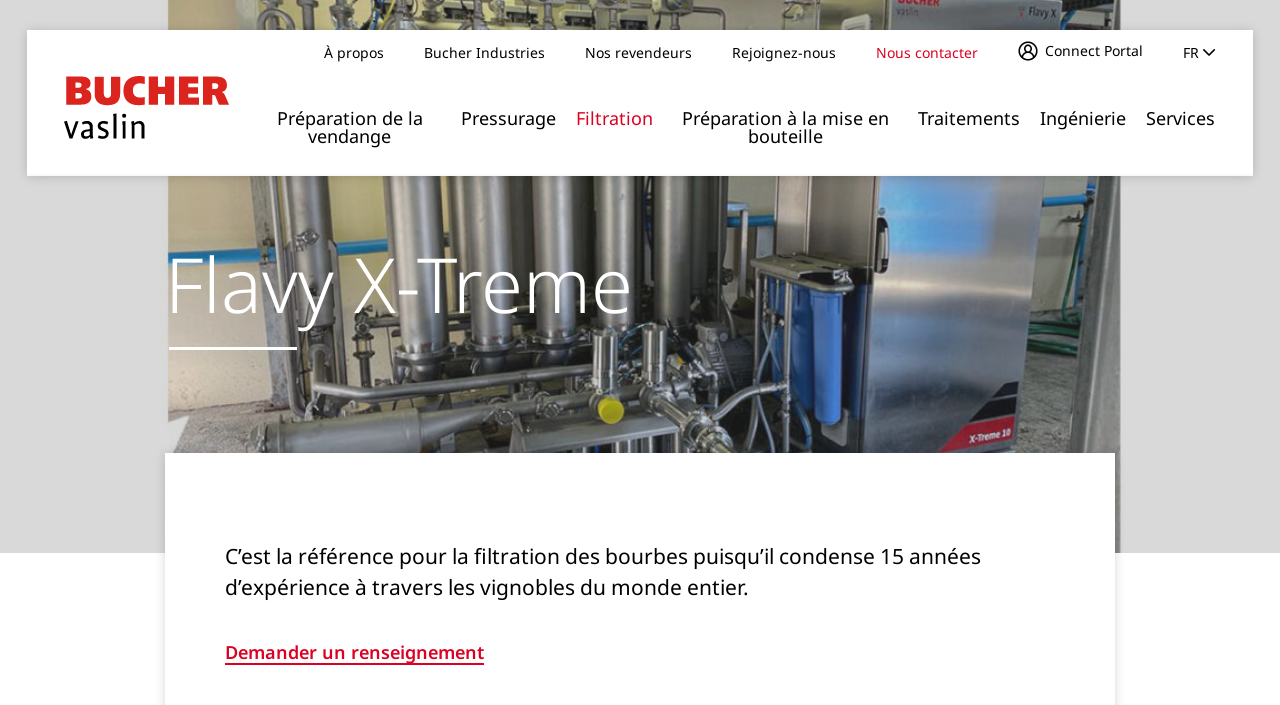

--- FILE ---
content_type: text/html; charset=UTF-8
request_url: https://www.buchervaslin.com/produit/flavy-x-treme/
body_size: 34906
content:
<!doctype html>
<html class="no-js" lang="fr-FR">
<head>
	<meta charset="UTF-8" />
	<title>Flavy X-Treme - Bucher Vaslin</title>
	<meta http-equiv="Content-Type" content="text/html; charset=UTF-8" />
	<meta http-equiv="X-UA-Compatible" content="IE=edge,chrome=1">
	<meta name="viewport" content="width=device-width, initial-scale=1.0">
	<link rel="pingback" href="https://www.buchervaslin.com/xmlrpc.php" />


		
<link rel="apple-touch-icon" sizes="180x180" href="https://www.buchervaslin.com/wp-content/themes/mediapilote/img/charte/favicon/apple-touch-icon.png">
<link rel="icon" type="image/png" sizes="192x192"  href="https://www.buchervaslin.com/wp-content/themes/mediapilote/img/charte/favicon/android-chrome-192x192.png">
<link rel="icon" type="image/png" sizes="192x192"  href="https://www.buchervaslin.com/wp-content/themes/mediapilote/img/charte/favicon/android-chrome-256x256.png">
<link rel="icon" type="image/png" sizes="32x32" href="https://www.buchervaslin.com/wp-content/themes/mediapilote/img/charte/favicon/favicon-32x32.png">
<link rel="icon" type="image/png" sizes="16x16" href="https://www.buchervaslin.com/wp-content/themes/mediapilote/img/charte/favicon/favicon-16x16.png">
<link rel="icon" href="https://www.buchervaslin.com/wp-content/themes/mediapilote/img/charte/favicon/favicon.ico">
<link rel="icon" href="https://www.buchervaslin.com/wp-content/themes/mediapilote/img/charte/favicon/safari-pinned-tab.svg">
<link rel="manifest" href="https://www.buchervaslin.com/wp-content/themes/mediapilote/img/charte/favicon/site.webmanifest">
<meta name="msapplication-TileColor" content="#ffffff">
<meta name="msapplication-TileImage" content="https://www.buchervaslin.com/wp-content/themes/mediapilote/img/charte/favicon/mstile-150x150.png">
<meta name="theme-color" content="#ffffff">

		

                
                

		    <link rel="stylesheet" href="https://cdnjs.cloudflare.com/ajax/libs/jquery-nice-select/1.1.0/css/nice-select.min.css" integrity="sha512-CruCP+TD3yXzlvvijET8wV5WxxEh5H8P4cmz0RFbKK6FlZ2sYl3AEsKlLPHbniXKSrDdFewhbmBK5skbdsASbQ==" crossorigin="anonymous" referrerpolicy="no-referrer" />
	<meta name='robots' content='index, follow, max-image-preview:large, max-snippet:-1, max-video-preview:-1' />
<link rel="alternate" href="https://www.buchervaslin.com/produit/flavy-x-treme/" hreflang="fr" />
<link rel="alternate" href="https://www.buchervaslin.com/it/produit/flavy-x-treme/" hreflang="it" />
<link rel="alternate" href="https://www.buchervaslin.com/de/produit/flavy-x-treme/" hreflang="de" />
<link rel="alternate" href="https://www.buchervaslin.com/es/produit/flavy-x-treme/" hreflang="es" />
<link rel="alternate" href="https://www.buchervaslin.com/en/produit/flavy-x-treme/" hreflang="en" />

<!-- Google Tag Manager for WordPress by gtm4wp.com -->
<script data-cfasync="false" data-pagespeed-no-defer>
	var gtm4wp_datalayer_name = "dataLayer";
	var dataLayer = dataLayer || [];
</script>
<!-- End Google Tag Manager for WordPress by gtm4wp.com -->
	<!-- This site is optimized with the Yoast SEO plugin v26.7 - https://yoast.com/wordpress/plugins/seo/ -->
	<meta name="description" content="C’est la référence pour la filtration des bourbes puisqu’il condense 15 années d’expérience à travers les vignobles du monde entier." />
	<link rel="canonical" href="https://www.buchervaslin.com/produit/flavy-x-treme/" />
	<meta property="og:locale" content="fr_FR" />
	<meta property="og:locale:alternate" content="it_IT" />
	<meta property="og:locale:alternate" content="de_DE" />
	<meta property="og:locale:alternate" content="es_ES" />
	<meta property="og:locale:alternate" content="en_GB" />
	<meta property="og:type" content="article" />
	<meta property="og:title" content="Flavy X-Treme - Bucher Vaslin" />
	<meta property="og:description" content="C’est la référence pour la filtration des bourbes puisqu’il condense 15 années d’expérience à travers les vignobles du monde entier." />
	<meta property="og:url" content="https://www.buchervaslin.com/produit/flavy-x-treme/" />
	<meta property="og:site_name" content="Bucher Vaslin" />
	<meta property="article:publisher" content="https://www.facebook.com/Bucher-Vaslin-1875180632697519/" />
	<meta property="article:modified_time" content="2023-12-04T12:33:49+00:00" />
	<meta property="og:image" content="https://www.buchervaslin.com/wp-content/uploads/2023/06/Flavy-X-Treme-e1688737725535.jpg" />
	<meta property="og:image:width" content="1150" />
	<meta property="og:image:height" content="633" />
	<meta property="og:image:type" content="image/jpeg" />
	<meta name="twitter:card" content="summary_large_image" />
	<script type="application/ld+json" class="yoast-schema-graph">{"@context":"https://schema.org","@graph":[{"@type":"WebPage","@id":"https://www.buchervaslin.com/produit/flavy-x-treme/","url":"https://www.buchervaslin.com/produit/flavy-x-treme/","name":"Flavy X-Treme - Bucher Vaslin","isPartOf":{"@id":"https://www.buchervaslin.com/#website"},"primaryImageOfPage":{"@id":"https://www.buchervaslin.com/produit/flavy-x-treme/#primaryimage"},"image":{"@id":"https://www.buchervaslin.com/produit/flavy-x-treme/#primaryimage"},"thumbnailUrl":"https://www.buchervaslin.com/wp-content/uploads/2023/06/Flavy-X-Treme-e1688737725535.jpg","datePublished":"2023-06-01T12:14:17+00:00","dateModified":"2023-12-04T12:33:49+00:00","description":"C’est la référence pour la filtration des bourbes puisqu’il condense 15 années d’expérience à travers les vignobles du monde entier.","breadcrumb":{"@id":"https://www.buchervaslin.com/produit/flavy-x-treme/#breadcrumb"},"inLanguage":"fr-FR","potentialAction":[{"@type":"ReadAction","target":["https://www.buchervaslin.com/produit/flavy-x-treme/"]}]},{"@type":"ImageObject","inLanguage":"fr-FR","@id":"https://www.buchervaslin.com/produit/flavy-x-treme/#primaryimage","url":"https://www.buchervaslin.com/wp-content/uploads/2023/06/Flavy-X-Treme-e1688737725535.jpg","contentUrl":"https://www.buchervaslin.com/wp-content/uploads/2023/06/Flavy-X-Treme-e1688737725535.jpg","width":1150,"height":633},{"@type":"BreadcrumbList","@id":"https://www.buchervaslin.com/produit/flavy-x-treme/#breadcrumb","itemListElement":[{"@type":"ListItem","position":1,"name":"Bucher Vaslin","item":"https://www.buchervaslin.com/"},{"@type":"ListItem","position":2,"name":"Filtration","item":"https://www.buchervaslin.com/filtration/"},{"@type":"ListItem","position":3,"name":"Bourbes","item":"https://www.buchervaslin.com/filtration/bourbes/"},{"@type":"ListItem","position":4,"name":"Flavy X-Treme"}]},{"@type":"WebSite","@id":"https://www.buchervaslin.com/#website","url":"https://www.buchervaslin.com/","name":"Bucher Vaslin","description":"Site officiel","publisher":{"@id":"https://www.buchervaslin.com/#organization"},"potentialAction":[{"@type":"SearchAction","target":{"@type":"EntryPoint","urlTemplate":"https://www.buchervaslin.com/?s={search_term_string}"},"query-input":{"@type":"PropertyValueSpecification","valueRequired":true,"valueName":"search_term_string"}}],"inLanguage":"fr-FR"},{"@type":"Organization","@id":"https://www.buchervaslin.com/#organization","name":"Bucher Vaslin","url":"https://www.buchervaslin.com/","logo":{"@type":"ImageObject","inLanguage":"fr-FR","@id":"https://www.buchervaslin.com/#/schema/logo/image/","url":"https://www.buchervaslin.com/wp-content/uploads/2023/01/bucher-vaslin-logo-couleur.svg","contentUrl":"https://www.buchervaslin.com/wp-content/uploads/2023/01/bucher-vaslin-logo-couleur.svg","width":181,"height":68,"caption":"Bucher Vaslin"},"image":{"@id":"https://www.buchervaslin.com/#/schema/logo/image/"},"sameAs":["https://www.facebook.com/Bucher-Vaslin-1875180632697519/","https://www.linkedin.com/company/bucher-vaslin/?viewAsMember=truen","https://www.instagram.com/buchervaslin/?igshid=15ks6w93k5u62","https://www.youtube.com/user/buchervaslin"]}]}</script>
	<!-- / Yoast SEO plugin. -->


<link rel="alternate" title="oEmbed (JSON)" type="application/json+oembed" href="https://www.buchervaslin.com/wp-json/oembed/1.0/embed?url=https%3A%2F%2Fwww.buchervaslin.com%2Fproduit%2Fflavy-x-treme%2F&#038;lang=fr" />
<link rel="alternate" title="oEmbed (XML)" type="text/xml+oembed" href="https://www.buchervaslin.com/wp-json/oembed/1.0/embed?url=https%3A%2F%2Fwww.buchervaslin.com%2Fproduit%2Fflavy-x-treme%2F&#038;format=xml&#038;lang=fr" />
<style id='wp-img-auto-sizes-contain-inline-css' type='text/css'>
img:is([sizes=auto i],[sizes^="auto," i]){contain-intrinsic-size:3000px 1500px}
/*# sourceURL=wp-img-auto-sizes-contain-inline-css */
</style>
<style id='wp-block-image-inline-css' type='text/css'>
.wp-block-image>a,.wp-block-image>figure>a{display:inline-block}.wp-block-image img{box-sizing:border-box;height:auto;max-width:100%;vertical-align:bottom}@media not (prefers-reduced-motion){.wp-block-image img.hide{visibility:hidden}.wp-block-image img.show{animation:show-content-image .4s}}.wp-block-image[style*=border-radius] img,.wp-block-image[style*=border-radius]>a{border-radius:inherit}.wp-block-image.has-custom-border img{box-sizing:border-box}.wp-block-image.aligncenter{text-align:center}.wp-block-image.alignfull>a,.wp-block-image.alignwide>a{width:100%}.wp-block-image.alignfull img,.wp-block-image.alignwide img{height:auto;width:100%}.wp-block-image .aligncenter,.wp-block-image .alignleft,.wp-block-image .alignright,.wp-block-image.aligncenter,.wp-block-image.alignleft,.wp-block-image.alignright{display:table}.wp-block-image .aligncenter>figcaption,.wp-block-image .alignleft>figcaption,.wp-block-image .alignright>figcaption,.wp-block-image.aligncenter>figcaption,.wp-block-image.alignleft>figcaption,.wp-block-image.alignright>figcaption{caption-side:bottom;display:table-caption}.wp-block-image .alignleft{float:left;margin:.5em 1em .5em 0}.wp-block-image .alignright{float:right;margin:.5em 0 .5em 1em}.wp-block-image .aligncenter{margin-left:auto;margin-right:auto}.wp-block-image :where(figcaption){margin-bottom:1em;margin-top:.5em}.wp-block-image.is-style-circle-mask img{border-radius:9999px}@supports ((-webkit-mask-image:none) or (mask-image:none)) or (-webkit-mask-image:none){.wp-block-image.is-style-circle-mask img{border-radius:0;-webkit-mask-image:url('data:image/svg+xml;utf8,<svg viewBox="0 0 100 100" xmlns="http://www.w3.org/2000/svg"><circle cx="50" cy="50" r="50"/></svg>');mask-image:url('data:image/svg+xml;utf8,<svg viewBox="0 0 100 100" xmlns="http://www.w3.org/2000/svg"><circle cx="50" cy="50" r="50"/></svg>');mask-mode:alpha;-webkit-mask-position:center;mask-position:center;-webkit-mask-repeat:no-repeat;mask-repeat:no-repeat;-webkit-mask-size:contain;mask-size:contain}}:root :where(.wp-block-image.is-style-rounded img,.wp-block-image .is-style-rounded img){border-radius:9999px}.wp-block-image figure{margin:0}.wp-lightbox-container{display:flex;flex-direction:column;position:relative}.wp-lightbox-container img{cursor:zoom-in}.wp-lightbox-container img:hover+button{opacity:1}.wp-lightbox-container button{align-items:center;backdrop-filter:blur(16px) saturate(180%);background-color:#5a5a5a40;border:none;border-radius:4px;cursor:zoom-in;display:flex;height:20px;justify-content:center;opacity:0;padding:0;position:absolute;right:16px;text-align:center;top:16px;width:20px;z-index:100}@media not (prefers-reduced-motion){.wp-lightbox-container button{transition:opacity .2s ease}}.wp-lightbox-container button:focus-visible{outline:3px auto #5a5a5a40;outline:3px auto -webkit-focus-ring-color;outline-offset:3px}.wp-lightbox-container button:hover{cursor:pointer;opacity:1}.wp-lightbox-container button:focus{opacity:1}.wp-lightbox-container button:focus,.wp-lightbox-container button:hover,.wp-lightbox-container button:not(:hover):not(:active):not(.has-background){background-color:#5a5a5a40;border:none}.wp-lightbox-overlay{box-sizing:border-box;cursor:zoom-out;height:100vh;left:0;overflow:hidden;position:fixed;top:0;visibility:hidden;width:100%;z-index:100000}.wp-lightbox-overlay .close-button{align-items:center;cursor:pointer;display:flex;justify-content:center;min-height:40px;min-width:40px;padding:0;position:absolute;right:calc(env(safe-area-inset-right) + 16px);top:calc(env(safe-area-inset-top) + 16px);z-index:5000000}.wp-lightbox-overlay .close-button:focus,.wp-lightbox-overlay .close-button:hover,.wp-lightbox-overlay .close-button:not(:hover):not(:active):not(.has-background){background:none;border:none}.wp-lightbox-overlay .lightbox-image-container{height:var(--wp--lightbox-container-height);left:50%;overflow:hidden;position:absolute;top:50%;transform:translate(-50%,-50%);transform-origin:top left;width:var(--wp--lightbox-container-width);z-index:9999999999}.wp-lightbox-overlay .wp-block-image{align-items:center;box-sizing:border-box;display:flex;height:100%;justify-content:center;margin:0;position:relative;transform-origin:0 0;width:100%;z-index:3000000}.wp-lightbox-overlay .wp-block-image img{height:var(--wp--lightbox-image-height);min-height:var(--wp--lightbox-image-height);min-width:var(--wp--lightbox-image-width);width:var(--wp--lightbox-image-width)}.wp-lightbox-overlay .wp-block-image figcaption{display:none}.wp-lightbox-overlay button{background:none;border:none}.wp-lightbox-overlay .scrim{background-color:#fff;height:100%;opacity:.9;position:absolute;width:100%;z-index:2000000}.wp-lightbox-overlay.active{visibility:visible}@media not (prefers-reduced-motion){.wp-lightbox-overlay.active{animation:turn-on-visibility .25s both}.wp-lightbox-overlay.active img{animation:turn-on-visibility .35s both}.wp-lightbox-overlay.show-closing-animation:not(.active){animation:turn-off-visibility .35s both}.wp-lightbox-overlay.show-closing-animation:not(.active) img{animation:turn-off-visibility .25s both}.wp-lightbox-overlay.zoom.active{animation:none;opacity:1;visibility:visible}.wp-lightbox-overlay.zoom.active .lightbox-image-container{animation:lightbox-zoom-in .4s}.wp-lightbox-overlay.zoom.active .lightbox-image-container img{animation:none}.wp-lightbox-overlay.zoom.active .scrim{animation:turn-on-visibility .4s forwards}.wp-lightbox-overlay.zoom.show-closing-animation:not(.active){animation:none}.wp-lightbox-overlay.zoom.show-closing-animation:not(.active) .lightbox-image-container{animation:lightbox-zoom-out .4s}.wp-lightbox-overlay.zoom.show-closing-animation:not(.active) .lightbox-image-container img{animation:none}.wp-lightbox-overlay.zoom.show-closing-animation:not(.active) .scrim{animation:turn-off-visibility .4s forwards}}@keyframes show-content-image{0%{visibility:hidden}99%{visibility:hidden}to{visibility:visible}}@keyframes turn-on-visibility{0%{opacity:0}to{opacity:1}}@keyframes turn-off-visibility{0%{opacity:1;visibility:visible}99%{opacity:0;visibility:visible}to{opacity:0;visibility:hidden}}@keyframes lightbox-zoom-in{0%{transform:translate(calc((-100vw + var(--wp--lightbox-scrollbar-width))/2 + var(--wp--lightbox-initial-left-position)),calc(-50vh + var(--wp--lightbox-initial-top-position))) scale(var(--wp--lightbox-scale))}to{transform:translate(-50%,-50%) scale(1)}}@keyframes lightbox-zoom-out{0%{transform:translate(-50%,-50%) scale(1);visibility:visible}99%{visibility:visible}to{transform:translate(calc((-100vw + var(--wp--lightbox-scrollbar-width))/2 + var(--wp--lightbox-initial-left-position)),calc(-50vh + var(--wp--lightbox-initial-top-position))) scale(var(--wp--lightbox-scale));visibility:hidden}}
/*# sourceURL=https://www.buchervaslin.com/wp-includes/blocks/image/style.min.css */
</style>
<style id='wp-block-heading-inline-css' type='text/css'>
h1:where(.wp-block-heading).has-background,h2:where(.wp-block-heading).has-background,h3:where(.wp-block-heading).has-background,h4:where(.wp-block-heading).has-background,h5:where(.wp-block-heading).has-background,h6:where(.wp-block-heading).has-background{padding:1.25em 2.375em}h1.has-text-align-left[style*=writing-mode]:where([style*=vertical-lr]),h1.has-text-align-right[style*=writing-mode]:where([style*=vertical-rl]),h2.has-text-align-left[style*=writing-mode]:where([style*=vertical-lr]),h2.has-text-align-right[style*=writing-mode]:where([style*=vertical-rl]),h3.has-text-align-left[style*=writing-mode]:where([style*=vertical-lr]),h3.has-text-align-right[style*=writing-mode]:where([style*=vertical-rl]),h4.has-text-align-left[style*=writing-mode]:where([style*=vertical-lr]),h4.has-text-align-right[style*=writing-mode]:where([style*=vertical-rl]),h5.has-text-align-left[style*=writing-mode]:where([style*=vertical-lr]),h5.has-text-align-right[style*=writing-mode]:where([style*=vertical-rl]),h6.has-text-align-left[style*=writing-mode]:where([style*=vertical-lr]),h6.has-text-align-right[style*=writing-mode]:where([style*=vertical-rl]){rotate:180deg}
/*# sourceURL=https://www.buchervaslin.com/wp-includes/blocks/heading/style.min.css */
</style>
<style id='wp-emoji-styles-inline-css' type='text/css'>

	img.wp-smiley, img.emoji {
		display: inline !important;
		border: none !important;
		box-shadow: none !important;
		height: 1em !important;
		width: 1em !important;
		margin: 0 0.07em !important;
		vertical-align: -0.1em !important;
		background: none !important;
		padding: 0 !important;
	}
/*# sourceURL=wp-emoji-styles-inline-css */
</style>
<style id='wp-block-library-inline-css' type='text/css'>
:root{--wp-block-synced-color:#7a00df;--wp-block-synced-color--rgb:122,0,223;--wp-bound-block-color:var(--wp-block-synced-color);--wp-editor-canvas-background:#ddd;--wp-admin-theme-color:#007cba;--wp-admin-theme-color--rgb:0,124,186;--wp-admin-theme-color-darker-10:#006ba1;--wp-admin-theme-color-darker-10--rgb:0,107,160.5;--wp-admin-theme-color-darker-20:#005a87;--wp-admin-theme-color-darker-20--rgb:0,90,135;--wp-admin-border-width-focus:2px}@media (min-resolution:192dpi){:root{--wp-admin-border-width-focus:1.5px}}.wp-element-button{cursor:pointer}:root .has-very-light-gray-background-color{background-color:#eee}:root .has-very-dark-gray-background-color{background-color:#313131}:root .has-very-light-gray-color{color:#eee}:root .has-very-dark-gray-color{color:#313131}:root .has-vivid-green-cyan-to-vivid-cyan-blue-gradient-background{background:linear-gradient(135deg,#00d084,#0693e3)}:root .has-purple-crush-gradient-background{background:linear-gradient(135deg,#34e2e4,#4721fb 50%,#ab1dfe)}:root .has-hazy-dawn-gradient-background{background:linear-gradient(135deg,#faaca8,#dad0ec)}:root .has-subdued-olive-gradient-background{background:linear-gradient(135deg,#fafae1,#67a671)}:root .has-atomic-cream-gradient-background{background:linear-gradient(135deg,#fdd79a,#004a59)}:root .has-nightshade-gradient-background{background:linear-gradient(135deg,#330968,#31cdcf)}:root .has-midnight-gradient-background{background:linear-gradient(135deg,#020381,#2874fc)}:root{--wp--preset--font-size--normal:16px;--wp--preset--font-size--huge:42px}.has-regular-font-size{font-size:1em}.has-larger-font-size{font-size:2.625em}.has-normal-font-size{font-size:var(--wp--preset--font-size--normal)}.has-huge-font-size{font-size:var(--wp--preset--font-size--huge)}.has-text-align-center{text-align:center}.has-text-align-left{text-align:left}.has-text-align-right{text-align:right}.has-fit-text{white-space:nowrap!important}#end-resizable-editor-section{display:none}.aligncenter{clear:both}.items-justified-left{justify-content:flex-start}.items-justified-center{justify-content:center}.items-justified-right{justify-content:flex-end}.items-justified-space-between{justify-content:space-between}.screen-reader-text{border:0;clip-path:inset(50%);height:1px;margin:-1px;overflow:hidden;padding:0;position:absolute;width:1px;word-wrap:normal!important}.screen-reader-text:focus{background-color:#ddd;clip-path:none;color:#444;display:block;font-size:1em;height:auto;left:5px;line-height:normal;padding:15px 23px 14px;text-decoration:none;top:5px;width:auto;z-index:100000}html :where(.has-border-color){border-style:solid}html :where([style*=border-top-color]){border-top-style:solid}html :where([style*=border-right-color]){border-right-style:solid}html :where([style*=border-bottom-color]){border-bottom-style:solid}html :where([style*=border-left-color]){border-left-style:solid}html :where([style*=border-width]){border-style:solid}html :where([style*=border-top-width]){border-top-style:solid}html :where([style*=border-right-width]){border-right-style:solid}html :where([style*=border-bottom-width]){border-bottom-style:solid}html :where([style*=border-left-width]){border-left-style:solid}html :where(img[class*=wp-image-]){height:auto;max-width:100%}:where(figure){margin:0 0 1em}html :where(.is-position-sticky){--wp-admin--admin-bar--position-offset:var(--wp-admin--admin-bar--height,0px)}@media screen and (max-width:600px){html :where(.is-position-sticky){--wp-admin--admin-bar--position-offset:0px}}

/*# sourceURL=wp-block-library-inline-css */
</style><link rel='stylesheet' id='wc-blocks-style-css' href='https://www.buchervaslin.com/wp-content/plugins/woocommerce/assets/client/blocks/wc-blocks.css?ver=wc-10.4.3' type='text/css' media='all' />
<style id='global-styles-inline-css' type='text/css'>
:root{--wp--preset--aspect-ratio--square: 1;--wp--preset--aspect-ratio--4-3: 4/3;--wp--preset--aspect-ratio--3-4: 3/4;--wp--preset--aspect-ratio--3-2: 3/2;--wp--preset--aspect-ratio--2-3: 2/3;--wp--preset--aspect-ratio--16-9: 16/9;--wp--preset--aspect-ratio--9-16: 9/16;--wp--preset--color--black: #000000;--wp--preset--color--cyan-bluish-gray: #abb8c3;--wp--preset--color--white: #ffffff;--wp--preset--color--pale-pink: #f78da7;--wp--preset--color--vivid-red: #cf2e2e;--wp--preset--color--luminous-vivid-orange: #ff6900;--wp--preset--color--luminous-vivid-amber: #fcb900;--wp--preset--color--light-green-cyan: #7bdcb5;--wp--preset--color--vivid-green-cyan: #00d084;--wp--preset--color--pale-cyan-blue: #8ed1fc;--wp--preset--color--vivid-cyan-blue: #0693e3;--wp--preset--color--vivid-purple: #9b51e0;--wp--preset--gradient--vivid-cyan-blue-to-vivid-purple: linear-gradient(135deg,rgb(6,147,227) 0%,rgb(155,81,224) 100%);--wp--preset--gradient--light-green-cyan-to-vivid-green-cyan: linear-gradient(135deg,rgb(122,220,180) 0%,rgb(0,208,130) 100%);--wp--preset--gradient--luminous-vivid-amber-to-luminous-vivid-orange: linear-gradient(135deg,rgb(252,185,0) 0%,rgb(255,105,0) 100%);--wp--preset--gradient--luminous-vivid-orange-to-vivid-red: linear-gradient(135deg,rgb(255,105,0) 0%,rgb(207,46,46) 100%);--wp--preset--gradient--very-light-gray-to-cyan-bluish-gray: linear-gradient(135deg,rgb(238,238,238) 0%,rgb(169,184,195) 100%);--wp--preset--gradient--cool-to-warm-spectrum: linear-gradient(135deg,rgb(74,234,220) 0%,rgb(151,120,209) 20%,rgb(207,42,186) 40%,rgb(238,44,130) 60%,rgb(251,105,98) 80%,rgb(254,248,76) 100%);--wp--preset--gradient--blush-light-purple: linear-gradient(135deg,rgb(255,206,236) 0%,rgb(152,150,240) 100%);--wp--preset--gradient--blush-bordeaux: linear-gradient(135deg,rgb(254,205,165) 0%,rgb(254,45,45) 50%,rgb(107,0,62) 100%);--wp--preset--gradient--luminous-dusk: linear-gradient(135deg,rgb(255,203,112) 0%,rgb(199,81,192) 50%,rgb(65,88,208) 100%);--wp--preset--gradient--pale-ocean: linear-gradient(135deg,rgb(255,245,203) 0%,rgb(182,227,212) 50%,rgb(51,167,181) 100%);--wp--preset--gradient--electric-grass: linear-gradient(135deg,rgb(202,248,128) 0%,rgb(113,206,126) 100%);--wp--preset--gradient--midnight: linear-gradient(135deg,rgb(2,3,129) 0%,rgb(40,116,252) 100%);--wp--preset--font-size--small: 13px;--wp--preset--font-size--medium: 20px;--wp--preset--font-size--large: 36px;--wp--preset--font-size--x-large: 42px;--wp--preset--spacing--20: 0.44rem;--wp--preset--spacing--30: 0.67rem;--wp--preset--spacing--40: 1rem;--wp--preset--spacing--50: 1.5rem;--wp--preset--spacing--60: 2.25rem;--wp--preset--spacing--70: 3.38rem;--wp--preset--spacing--80: 5.06rem;--wp--preset--shadow--natural: 6px 6px 9px rgba(0, 0, 0, 0.2);--wp--preset--shadow--deep: 12px 12px 50px rgba(0, 0, 0, 0.4);--wp--preset--shadow--sharp: 6px 6px 0px rgba(0, 0, 0, 0.2);--wp--preset--shadow--outlined: 6px 6px 0px -3px rgb(255, 255, 255), 6px 6px rgb(0, 0, 0);--wp--preset--shadow--crisp: 6px 6px 0px rgb(0, 0, 0);}:where(.is-layout-flex){gap: 0.5em;}:where(.is-layout-grid){gap: 0.5em;}body .is-layout-flex{display: flex;}.is-layout-flex{flex-wrap: wrap;align-items: center;}.is-layout-flex > :is(*, div){margin: 0;}body .is-layout-grid{display: grid;}.is-layout-grid > :is(*, div){margin: 0;}:where(.wp-block-columns.is-layout-flex){gap: 2em;}:where(.wp-block-columns.is-layout-grid){gap: 2em;}:where(.wp-block-post-template.is-layout-flex){gap: 1.25em;}:where(.wp-block-post-template.is-layout-grid){gap: 1.25em;}.has-black-color{color: var(--wp--preset--color--black) !important;}.has-cyan-bluish-gray-color{color: var(--wp--preset--color--cyan-bluish-gray) !important;}.has-white-color{color: var(--wp--preset--color--white) !important;}.has-pale-pink-color{color: var(--wp--preset--color--pale-pink) !important;}.has-vivid-red-color{color: var(--wp--preset--color--vivid-red) !important;}.has-luminous-vivid-orange-color{color: var(--wp--preset--color--luminous-vivid-orange) !important;}.has-luminous-vivid-amber-color{color: var(--wp--preset--color--luminous-vivid-amber) !important;}.has-light-green-cyan-color{color: var(--wp--preset--color--light-green-cyan) !important;}.has-vivid-green-cyan-color{color: var(--wp--preset--color--vivid-green-cyan) !important;}.has-pale-cyan-blue-color{color: var(--wp--preset--color--pale-cyan-blue) !important;}.has-vivid-cyan-blue-color{color: var(--wp--preset--color--vivid-cyan-blue) !important;}.has-vivid-purple-color{color: var(--wp--preset--color--vivid-purple) !important;}.has-black-background-color{background-color: var(--wp--preset--color--black) !important;}.has-cyan-bluish-gray-background-color{background-color: var(--wp--preset--color--cyan-bluish-gray) !important;}.has-white-background-color{background-color: var(--wp--preset--color--white) !important;}.has-pale-pink-background-color{background-color: var(--wp--preset--color--pale-pink) !important;}.has-vivid-red-background-color{background-color: var(--wp--preset--color--vivid-red) !important;}.has-luminous-vivid-orange-background-color{background-color: var(--wp--preset--color--luminous-vivid-orange) !important;}.has-luminous-vivid-amber-background-color{background-color: var(--wp--preset--color--luminous-vivid-amber) !important;}.has-light-green-cyan-background-color{background-color: var(--wp--preset--color--light-green-cyan) !important;}.has-vivid-green-cyan-background-color{background-color: var(--wp--preset--color--vivid-green-cyan) !important;}.has-pale-cyan-blue-background-color{background-color: var(--wp--preset--color--pale-cyan-blue) !important;}.has-vivid-cyan-blue-background-color{background-color: var(--wp--preset--color--vivid-cyan-blue) !important;}.has-vivid-purple-background-color{background-color: var(--wp--preset--color--vivid-purple) !important;}.has-black-border-color{border-color: var(--wp--preset--color--black) !important;}.has-cyan-bluish-gray-border-color{border-color: var(--wp--preset--color--cyan-bluish-gray) !important;}.has-white-border-color{border-color: var(--wp--preset--color--white) !important;}.has-pale-pink-border-color{border-color: var(--wp--preset--color--pale-pink) !important;}.has-vivid-red-border-color{border-color: var(--wp--preset--color--vivid-red) !important;}.has-luminous-vivid-orange-border-color{border-color: var(--wp--preset--color--luminous-vivid-orange) !important;}.has-luminous-vivid-amber-border-color{border-color: var(--wp--preset--color--luminous-vivid-amber) !important;}.has-light-green-cyan-border-color{border-color: var(--wp--preset--color--light-green-cyan) !important;}.has-vivid-green-cyan-border-color{border-color: var(--wp--preset--color--vivid-green-cyan) !important;}.has-pale-cyan-blue-border-color{border-color: var(--wp--preset--color--pale-cyan-blue) !important;}.has-vivid-cyan-blue-border-color{border-color: var(--wp--preset--color--vivid-cyan-blue) !important;}.has-vivid-purple-border-color{border-color: var(--wp--preset--color--vivid-purple) !important;}.has-vivid-cyan-blue-to-vivid-purple-gradient-background{background: var(--wp--preset--gradient--vivid-cyan-blue-to-vivid-purple) !important;}.has-light-green-cyan-to-vivid-green-cyan-gradient-background{background: var(--wp--preset--gradient--light-green-cyan-to-vivid-green-cyan) !important;}.has-luminous-vivid-amber-to-luminous-vivid-orange-gradient-background{background: var(--wp--preset--gradient--luminous-vivid-amber-to-luminous-vivid-orange) !important;}.has-luminous-vivid-orange-to-vivid-red-gradient-background{background: var(--wp--preset--gradient--luminous-vivid-orange-to-vivid-red) !important;}.has-very-light-gray-to-cyan-bluish-gray-gradient-background{background: var(--wp--preset--gradient--very-light-gray-to-cyan-bluish-gray) !important;}.has-cool-to-warm-spectrum-gradient-background{background: var(--wp--preset--gradient--cool-to-warm-spectrum) !important;}.has-blush-light-purple-gradient-background{background: var(--wp--preset--gradient--blush-light-purple) !important;}.has-blush-bordeaux-gradient-background{background: var(--wp--preset--gradient--blush-bordeaux) !important;}.has-luminous-dusk-gradient-background{background: var(--wp--preset--gradient--luminous-dusk) !important;}.has-pale-ocean-gradient-background{background: var(--wp--preset--gradient--pale-ocean) !important;}.has-electric-grass-gradient-background{background: var(--wp--preset--gradient--electric-grass) !important;}.has-midnight-gradient-background{background: var(--wp--preset--gradient--midnight) !important;}.has-small-font-size{font-size: var(--wp--preset--font-size--small) !important;}.has-medium-font-size{font-size: var(--wp--preset--font-size--medium) !important;}.has-large-font-size{font-size: var(--wp--preset--font-size--large) !important;}.has-x-large-font-size{font-size: var(--wp--preset--font-size--x-large) !important;}
/*# sourceURL=global-styles-inline-css */
</style>

<style id='classic-theme-styles-inline-css' type='text/css'>
/*! This file is auto-generated */
.wp-block-button__link{color:#fff;background-color:#32373c;border-radius:9999px;box-shadow:none;text-decoration:none;padding:calc(.667em + 2px) calc(1.333em + 2px);font-size:1.125em}.wp-block-file__button{background:#32373c;color:#fff;text-decoration:none}
/*# sourceURL=/wp-includes/css/classic-themes.min.css */
</style>
<link rel='stylesheet' id='woocommerce-layout-css' href='https://www.buchervaslin.com/wp-content/plugins/woocommerce/assets/css/woocommerce-layout.css?ver=10.4.3' type='text/css' media='all' />
<link rel='stylesheet' id='woocommerce-smallscreen-css' href='https://www.buchervaslin.com/wp-content/plugins/woocommerce/assets/css/woocommerce-smallscreen.css?ver=10.4.3' type='text/css' media='only screen and (max-width: 768px)' />
<link rel='stylesheet' id='woocommerce-general-css' href='https://www.buchervaslin.com/wp-content/plugins/woocommerce/assets/css/woocommerce.css?ver=10.4.3' type='text/css' media='all' />
<style id='woocommerce-inline-inline-css' type='text/css'>
.woocommerce form .form-row .required { visibility: visible; }
/*# sourceURL=woocommerce-inline-inline-css */
</style>
<link rel='stylesheet' id='rest-css' href='https://www.buchervaslin.com/wp-content/themes/mediapilote/css/reset.css?ver=1.0.0' type='text/css' media='all' />
<link rel='stylesheet' id='main-css' href='https://www.buchervaslin.com/wp-content/themes/mediapilote/css/style.css?ver=1.0.0' type='text/css' media='all' />
<link rel='stylesheet' id='variables-css' href='https://www.buchervaslin.com/wp-content/themes/mediapilote/css/bases/variables.css?ver=1.0.0' type='text/css' media='all' />
<link rel='stylesheet' id='element-css' href='https://www.buchervaslin.com/wp-content/themes/mediapilote/css/bases/elements.css?ver=1.0.0' type='text/css' media='all' />
<link rel='stylesheet' id='button-css' href='https://www.buchervaslin.com/wp-content/themes/mediapilote/css/bases/button.css?ver=1.0.0' type='text/css' media='all' />
<link rel='stylesheet' id='fonts-css' href='https://www.buchervaslin.com/wp-content/themes/mediapilote/css/bases/fonts.css?ver=1.0.0' type='text/css' media='all' />
<link rel='stylesheet' id='form-css' href='https://www.buchervaslin.com/wp-content/themes/mediapilote/css/bases/form.css?ver=1.0.0' type='text/css' media='all' />
<link rel='stylesheet' id='utils-css' href='https://www.buchervaslin.com/wp-content/themes/mediapilote/css/bases/utils.css?ver=1.0.0' type='text/css' media='all' />
<link rel='stylesheet' id='style-css' href='https://www.buchervaslin.com/wp-content/themes/mediapilote/css/fonts/icomoon/style.css?ver=1.0.0' type='text/css' media='all' />
<link rel='stylesheet' id='navigation-css' href='https://www.buchervaslin.com/wp-content/themes/mediapilote/css/structure/navigation.css?ver=1.0.0' type='text/css' media='all' />
<link rel='stylesheet' id='boostrap-grid-5-css' href='https://www.buchervaslin.com/wp-content/themes/mediapilote/css/structure/boostrap-grid-5.css?ver=1.0.0' type='text/css' media='all' />
<link rel='stylesheet' id='structure-css' href='https://www.buchervaslin.com/wp-content/themes/mediapilote/css/structure/structure.css?ver=1.0.0' type='text/css' media='all' />
<link rel='stylesheet' id='breadcrumb-css' href='https://www.buchervaslin.com/wp-content/themes/mediapilote/css/structure/breadcrumb.css?ver=1.0.0' type='text/css' media='all' />
<link rel='stylesheet' id='blog-css' href='https://www.buchervaslin.com/wp-content/themes/mediapilote/css/cpt/blog.css?ver=1.0.0' type='text/css' media='all' />
<link rel='stylesheet' id='cpt_joboffer-css' href='https://www.buchervaslin.com/wp-content/themes/mediapilote/css/cpt/cpt_joboffer.css?ver=1.0.0' type='text/css' media='all' />
<link rel='stylesheet' id='cpt_revendeurs-css' href='https://www.buchervaslin.com/wp-content/themes/mediapilote/css/cpt/cpt_revendeurs.css?ver=1.0.0' type='text/css' media='all' />
<link rel='stylesheet' id='page_name-css' href='https://www.buchervaslin.com/wp-content/themes/mediapilote/css/pages/page-name.css?ver=1.0.0' type='text/css' media='all' />
<link rel='stylesheet' id='page_error-css' href='https://www.buchervaslin.com/wp-content/themes/mediapilote/css/pages/page-error.css?ver=1.0.0' type='text/css' media='all' />
<link rel='stylesheet' id='page_contact-css' href='https://www.buchervaslin.com/wp-content/themes/mediapilote/css/pages/page-contact.css?ver=1.0.0' type='text/css' media='all' />
<link rel='stylesheet' id='page_home-css' href='https://www.buchervaslin.com/wp-content/themes/mediapilote/css/pages/page-home.css?ver=1.0.0' type='text/css' media='all' />
<link rel='stylesheet' id='styleguide_vignette-css' href='https://www.buchervaslin.com/wp-content/themes/mediapilote/css/styleguide/bloc-vignette-page.css?ver=1.0.0' type='text/css' media='all' />
<link rel='stylesheet' id='styleguide_video-css' href='https://www.buchervaslin.com/wp-content/themes/mediapilote/css/styleguide/bloc-video.css?ver=1.0.0' type='text/css' media='all' />
<link rel='stylesheet' id='styleguide_texte_image-css' href='https://www.buchervaslin.com/wp-content/themes/mediapilote/css/styleguide/bloc-texte-image.css?ver=1.0.0' type='text/css' media='all' />
<link rel='stylesheet' id='styleguide_texte-css' href='https://www.buchervaslin.com/wp-content/themes/mediapilote/css/styleguide/bloc-texte.css?ver=1.0.0' type='text/css' media='all' />
<link rel='stylesheet' id='styleguide_slider_page-css' href='https://www.buchervaslin.com/wp-content/themes/mediapilote/css/styleguide/bloc-slider-page.css?ver=1.0.0' type='text/css' media='all' />
<link rel='stylesheet' id='styleguide_introduction-css' href='https://www.buchervaslin.com/wp-content/themes/mediapilote/css/styleguide/bloc-introduction.css?ver=1.0.0' type='text/css' media='all' />
<link rel='stylesheet' id='styleguide_glissiere-css' href='https://www.buchervaslin.com/wp-content/themes/mediapilote/css/styleguide/bloc-glissiere.css?ver=1.0.0' type='text/css' media='all' />
<link rel='stylesheet' id='styleguide_galerie-css' href='https://www.buchervaslin.com/wp-content/themes/mediapilote/css/styleguide/bloc-galerie-image.css?ver=1.0.0' type='text/css' media='all' />
<link rel='stylesheet' id='styleguide_download-css' href='https://www.buchervaslin.com/wp-content/themes/mediapilote/css/styleguide/bloc-download-file.css?ver=1.0.0' type='text/css' media='all' />
<link rel='stylesheet' id='styleguide_dossier_media-css' href='https://www.buchervaslin.com/wp-content/themes/mediapilote/css/styleguide/bloc-dossier-media.css?ver=1.0.0' type='text/css' media='all' />
<link rel='stylesheet' id='styleguide_diaporama-css' href='https://www.buchervaslin.com/wp-content/themes/mediapilote/css/styleguide/bloc-diaporama.css?ver=1.0.0' type='text/css' media='all' />
<link rel='stylesheet' id='styleguide_chiffres-cle-css' href='https://www.buchervaslin.com/wp-content/themes/mediapilote/css/styleguide/bloc-chiffre-cle?ver=1.0.0' type='text/css' media='all' />
<link rel='stylesheet' id='styleguide-css' href='https://www.buchervaslin.com/wp-content/themes/mediapilote/css/styleguide/styleguide.css?ver=1.0.0' type='text/css' media='all' />
<link rel='stylesheet' id='styleguide_fond_image-css' href='https://www.buchervaslin.com/wp-content/themes/mediapilote/css/styleguide/bloc-fond-image.css?ver=1.0.0' type='text/css' media='all' />
<link rel='stylesheet' id='styleguide_formulaire-css' href='https://www.buchervaslin.com/wp-content/themes/mediapilote/css/styleguide/bloc-formulaire.css?ver=1.0.0' type='text/css' media='all' />
<link rel='stylesheet' id='styleguide_historique-css' href='https://www.buchervaslin.com/wp-content/themes/mediapilote/css/styleguide/bloc-historique.css?ver=1.0.0' type='text/css' media='all' />
<link rel='stylesheet' id='single-product-css' href='https://www.buchervaslin.com/wp-content/themes/mediapilote/css/cpt_produits/single-product.css?ver=1.0.0' type='text/css' media='all' />
<link rel='stylesheet' id='archive-product-css' href='https://www.buchervaslin.com/wp-content/themes/mediapilote/css/cpt_produits/archive-products.css?ver=1.0.0' type='text/css' media='all' />
<script type="text/javascript" src="https://www.buchervaslin.com/wp-content/themes/mediapilote/scripts/jquery.1.11.0.min.js?ver=091878ce3d9c3719886170f38423b8e0" id="jquery-js"></script>
<script type="text/javascript" src="https://www.buchervaslin.com/wp-content/plugins/woocommerce/assets/js/jquery-blockui/jquery.blockUI.min.js?ver=2.7.0-wc.10.4.3" id="wc-jquery-blockui-js" defer="defer" data-wp-strategy="defer"></script>
<script type="text/javascript" id="wc-add-to-cart-js-extra">
/* <![CDATA[ */
var wc_add_to_cart_params = {"ajax_url":"/wp-admin/admin-ajax.php","wc_ajax_url":"/?wc-ajax=%%endpoint%%","i18n_view_cart":"Voir le panier","cart_url":"https://www.buchervaslin.com/boutique/panier/","is_cart":"","cart_redirect_after_add":"no"};
//# sourceURL=wc-add-to-cart-js-extra
/* ]]> */
</script>
<script type="text/javascript" src="https://www.buchervaslin.com/wp-content/plugins/woocommerce/assets/js/frontend/add-to-cart.min.js?ver=10.4.3" id="wc-add-to-cart-js" defer="defer" data-wp-strategy="defer"></script>
<script type="text/javascript" id="wc-single-product-js-extra">
/* <![CDATA[ */
var wc_single_product_params = {"i18n_required_rating_text":"Veuillez s\u00e9lectionner une note","i18n_rating_options":["1\u00a0\u00e9toile sur 5","2\u00a0\u00e9toiles sur 5","3\u00a0\u00e9toiles sur 5","4\u00a0\u00e9toiles sur 5","5\u00a0\u00e9toiles sur 5"],"i18n_product_gallery_trigger_text":"Voir la galerie d\u2019images en plein \u00e9cran","review_rating_required":"yes","flexslider":{"rtl":false,"animation":"slide","smoothHeight":true,"directionNav":false,"controlNav":"thumbnails","slideshow":false,"animationSpeed":500,"animationLoop":false,"allowOneSlide":false},"zoom_enabled":"","zoom_options":[],"photoswipe_enabled":"","photoswipe_options":{"shareEl":false,"closeOnScroll":false,"history":false,"hideAnimationDuration":0,"showAnimationDuration":0},"flexslider_enabled":""};
//# sourceURL=wc-single-product-js-extra
/* ]]> */
</script>
<script type="text/javascript" src="https://www.buchervaslin.com/wp-content/plugins/woocommerce/assets/js/frontend/single-product.min.js?ver=10.4.3" id="wc-single-product-js" defer="defer" data-wp-strategy="defer"></script>
<script type="text/javascript" src="https://www.buchervaslin.com/wp-content/plugins/woocommerce/assets/js/js-cookie/js.cookie.min.js?ver=2.1.4-wc.10.4.3" id="wc-js-cookie-js" defer="defer" data-wp-strategy="defer"></script>
<script type="text/javascript" id="woocommerce-js-extra">
/* <![CDATA[ */
var woocommerce_params = {"ajax_url":"/wp-admin/admin-ajax.php","wc_ajax_url":"/?wc-ajax=%%endpoint%%","i18n_password_show":"Afficher le mot de passe","i18n_password_hide":"Masquer le mot de passe"};
//# sourceURL=woocommerce-js-extra
/* ]]> */
</script>
<script type="text/javascript" src="https://www.buchervaslin.com/wp-content/plugins/woocommerce/assets/js/frontend/woocommerce.min.js?ver=10.4.3" id="woocommerce-js" defer="defer" data-wp-strategy="defer"></script>
<link rel="https://api.w.org/" href="https://www.buchervaslin.com/wp-json/" /><link rel="alternate" title="JSON" type="application/json" href="https://www.buchervaslin.com/wp-json/wp/v2/product/4300" /><link rel='shortlink' href='https://www.buchervaslin.com/?p=4300' />

<!-- Google Tag Manager for WordPress by gtm4wp.com -->
<!-- GTM Container placement set to automatic -->
<script data-cfasync="false" data-pagespeed-no-defer type="text/javascript">
	var dataLayer_content = {"pagePostType":"product","pagePostType2":"single-product","pagePostAuthor":"aline.lafuie"};
	dataLayer.push( dataLayer_content );
</script>
<script data-cfasync="false" data-pagespeed-no-defer type="text/javascript">
(function(w,d,s,l,i){w[l]=w[l]||[];w[l].push({'gtm.start':
new Date().getTime(),event:'gtm.js'});var f=d.getElementsByTagName(s)[0],
j=d.createElement(s),dl=l!='dataLayer'?'&l='+l:'';j.async=true;j.src=
'//www.googletagmanager.com/gtm.js?id='+i+dl;f.parentNode.insertBefore(j,f);
})(window,document,'script','dataLayer','GTM-TSR7PQSP');
</script>
<!-- End Google Tag Manager for WordPress by gtm4wp.com -->	<noscript><style>.woocommerce-product-gallery{ opacity: 1 !important; }</style></noscript>
	


		<script type="text/javascript" src="https://www.buchervaslin.com/wp-content/themes/mediapilote/scripts/libs/RegisterSpe.js"></script>
	<script>
		RegisterSpe.setConfigue({
			base : "https://www.buchervaslin.com/wp-content/themes/mediapilote/scripts",
			//Cela est utile pour forcer le téléchargement d'un nouveau fichier et surtous dans le cas de l'utilisation des CDN sur le site.
			version : ""
		});
	</script>

		<!-- Google tag (gtag.js) --> 
	<script async src="https://www.googletagmanager.com/gtag/js?id=G-ZL8F6Z1XTX"></script> 
	<script> window.dataLayer = window.dataLayer || []; function gtag(){dataLayer.push(arguments);} gtag('js', new Date()); gtag('config', 'G-ZL8F6Z1XTX'); </script>








<link rel='stylesheet' id='dashicons-css' href='https://www.buchervaslin.com/wp-includes/css/dashicons.min.css?ver=091878ce3d9c3719886170f38423b8e0' type='text/css' media='all' />
<link rel='stylesheet' id='acf-global-css' href='https://www.buchervaslin.com/wp-content/plugins/advanced-custom-fields-pro/assets/build/css/acf-global.min.css?ver=6.7.0.2' type='text/css' media='all' />
<link rel='stylesheet' id='acf-input-css' href='https://www.buchervaslin.com/wp-content/plugins/advanced-custom-fields-pro/assets/build/css/acf-input.min.css?ver=6.7.0.2' type='text/css' media='all' />
<link rel='stylesheet' id='acf-pro-input-css' href='https://www.buchervaslin.com/wp-content/plugins/advanced-custom-fields-pro/assets/build/css/pro/acf-pro-input.min.css?ver=6.7.0.2' type='text/css' media='all' />
<link rel='stylesheet' id='select2-css' href='https://www.buchervaslin.com/wp-content/plugins/woocommerce/assets/css/select2.css?ver=10.4.3' type='text/css' media='all' />
<link rel='stylesheet' id='acf-datepicker-css' href='https://www.buchervaslin.com/wp-content/plugins/advanced-custom-fields-pro/assets/inc/datepicker/jquery-ui.min.css?ver=1.11.4' type='text/css' media='all' />
<link rel='stylesheet' id='acf-timepicker-css' href='https://www.buchervaslin.com/wp-content/plugins/advanced-custom-fields-pro/assets/inc/timepicker/jquery-ui-timepicker-addon.min.css?ver=1.6.1' type='text/css' media='all' />
<link rel='stylesheet' id='wp-color-picker-css' href='https://www.buchervaslin.com/wp-admin/css/color-picker.min.css?ver=091878ce3d9c3719886170f38423b8e0' type='text/css' media='all' />
<link rel='stylesheet' id='acf-extended-input-css' href='https://www.buchervaslin.com/wp-content/plugins/acf-extended/assets/css/acfe-input.min.css?ver=0.9.2.3' type='text/css' media='all' />
<link rel='stylesheet' id='acf-extended-css' href='https://www.buchervaslin.com/wp-content/plugins/acf-extended/assets/css/acfe.min.css?ver=0.9.2.3' type='text/css' media='all' />
</head>
	<body class="wp-singular product-template-default single single-product postid-4300 wp-theme-mediapilote theme-mediapilote woocommerce woocommerce-page woocommerce-no-js" data-source="structure/base.html.twig">

		<div id="page">

			      <header id="header" class="position-relative  headerMargin ">
  <div class="headerPage_item position-relative">
    <div class="container headerPage_container">
      

  <div id="headerInner" class="inner row align-items-center">
    <div class="col-6 col-lg-2 logo-content">
      <div class="logo sm-w100 d-md-flex sm-justify-content-center sm-align-items-center">
                <a href="https://www.buchervaslin.com/">
            <img src="https://www.buchervaslin.com/wp-content/uploads/2024/06/bucher-vaslin-logo-couleur.svg"  width="165"  alt="Bucher Vaslin"/>
        </a>
              </div>
    </div>
    <div class="col-5 col-lg-10 ml-auto">
      <div class="nested nested-header ml-auto head-menu-top">
      <span class="mobile-buton d-lg-none">
        <span></span>
      </span>
        <!--
S'il y a plusieurs menu via le backoffice de WordPress, il faut modifier le fichier de fonctions :

function add_to_context($data){
	/* this is where you can add your own data to Timber's context object */
	$data['menu'] = new TimberMenu(); // <= Ajouter ici l'identifiant de votre menu, par exemple : TimberMenu(2)
	return $data;
}
-->

    <nav id="access" class="inner" role="navigation">
	<ul class="firstLevel main-nav">
					<li class="nav-main-item menu-item menu-item-type-post_type menu-item-object-page menu-item-979 menu-item-has-children ">
				<a class="nav-main-link" href="/a-propos/" target="">
					<span>À propos</span>
				</a>
				                        <a href="#" class="show-second-menu"><span class="icon-arrow-backwards"></span></a>

					<ul class="secondLevel">
						
							<!-- groupement -->
															<li class="nav-drop-item menu-item menu-item-type-post_type menu-item-object-page menu-item-10161 ">
									<a href="/a-propos/bucher-vaslin/" target="">
										<span>Bucher Vaslin en détails</span>
									</a>
																	</li>
							
						
							<!-- groupement -->
															<li class="nav-drop-item menu-item menu-item-type-post_type menu-item-object-page menu-item-10152 ">
									<a href="/a-propos/histoire-de-bucher-vaslin/" target="">
										<span>Histoire de Bucher Vaslin</span>
									</a>
																	</li>
							
						
							<!-- groupement -->
															<li class="nav-drop-item menu-item menu-item-type-post_type menu-item-object-page menu-item-10162 ">
									<a href="/a-propos/notre-localisation/" target="">
										<span>Notre implantation dans le monde</span>
									</a>
																	</li>
							
						
							<!-- groupement -->
															<li class="nav-drop-item menu-item menu-item-type-taxonomy menu-item-object-category menu-item-10165 ">
									<a href="/category/communiques-de-presse/" target="">
										<span>Communiqués de presse</span>
									</a>
																	</li>
							
						
							<!-- groupement -->
															<li class="nav-drop-item menu-item menu-item-type-post_type menu-item-object-page menu-item-10163 ">
									<a href="/a-propos/bucher-industrie/" target="">
										<span>Bucher Industries</span>
									</a>
																	</li>
							
											</ul><!-- .secondLevel -->
							</li>
					<li class="nav-main-item menu-item menu-item-type-custom menu-item-object-custom menu-item-1959 ">
				<a class="nav-main-link" href="https://www.bucherindustries.com/" target="_blank">
					<span>Bucher Industries</span>
				</a>
							</li>
					<li class="nav-main-item menu-item menu-item-type-post_type_archive menu-item-object-ml_revendeurs menu-item-1021 ">
				<a class="nav-main-link" href="/revendeurs/" target="">
					<span>Nos revendeurs</span>
				</a>
							</li>
					<li class="nav-main-item menu-item menu-item-type-post_type menu-item-object-page menu-item-983 menu-item-has-children ">
				<a class="nav-main-link" href="/nous-rejoindre/" target="">
					<span>Rejoignez-nous</span>
				</a>
				                        <a href="#" class="show-second-menu"><span class="icon-arrow-backwards"></span></a>

					<ul class="secondLevel">
						
							<!-- groupement -->
															<li class="nav-drop-item menu-item menu-item-type-post_type menu-item-object-page menu-item-10534 ">
									<a href="/nous-rejoindre/100-bucher-vaslin/" target="">
										<span>100 % Bucher Vaslin</span>
									</a>
																	</li>
							
						
							<!-- groupement -->
															<li class="nav-drop-item menu-item menu-item-type-post_type menu-item-object-page menu-item-3994 ">
									<a href="/nous-rejoindre/nos-talents-temoignent/" target="">
										<span>Nos talents témoignent</span>
									</a>
																	</li>
							
						
							<!-- groupement -->
															<li class="nav-drop-item menu-item menu-item-type-post_type_archive menu-item-object-ml_joboffer menu-item-10204 ">
									<a href="/nous-rejoindre/offres-emploi/" target="">
										<span>Offres d'emploi</span>
									</a>
																	</li>
							
						
							<!-- groupement -->
															<li class="nav-drop-item menu-item menu-item-type-post_type menu-item-object-page menu-item-3864 ">
									<a href="/index-de-legalite-femmes-hommes/" target="">
										<span>Index de l’égalité femmes/hommes</span>
									</a>
																	</li>
							
											</ul><!-- .secondLevel -->
							</li>
					<li class="nav-main-item color-primary menu-item menu-item-type-post_type menu-item-object-page menu-item-1362 ">
				<a class="nav-main-link" href="/nous-contacter/" target="">
					<span>Nous contacter</span>
				</a>
							</li>
					<li class="nav-main-item icon-user-connect menu-item menu-item-type-custom menu-item-object-custom menu-item-1023 ">
				<a class="nav-main-link" href="https://connect.buchervaslin.com/" target="_blank">
					<span>Connect Portal</span>
				</a>
							</li>
					<li class="nav-main-item pll-parent-menu-item menu-item menu-item-type-custom menu-item-object-custom menu-item-7499 menu-item-has-children ">
				<a class="nav-main-link" href="#pll_switcher" target="">
					<span>FR</span>
				</a>
				                        <a href="#" class="show-second-menu"><span class="icon-arrow-backwards"></span></a>

					<ul class="secondLevel">
						
							<!-- groupement -->
															<li class="nav-drop-item lang-item lang-item-59 lang-item-it lang-item-first menu-item menu-item-type-custom menu-item-object-custom menu-item-7499-it ">
									<a href="/it/produit/flavy-x-treme/" target="">
										<span>IT</span>
									</a>
																	</li>
							
						
							<!-- groupement -->
															<li class="nav-drop-item lang-item lang-item-64 lang-item-de menu-item menu-item-type-custom menu-item-object-custom menu-item-7499-de ">
									<a href="/de/produit/flavy-x-treme/" target="">
										<span>DE</span>
									</a>
																	</li>
							
						
							<!-- groupement -->
															<li class="nav-drop-item lang-item lang-item-69 lang-item-es menu-item menu-item-type-custom menu-item-object-custom menu-item-7499-es ">
									<a href="/es/produit/flavy-x-treme/" target="">
										<span>ES</span>
									</a>
																	</li>
							
						
							<!-- groupement -->
															<li class="nav-drop-item lang-item lang-item-74 lang-item-en menu-item menu-item-type-custom menu-item-object-custom menu-item-7499-en ">
									<a href="/en/produit/flavy-x-treme/" target="">
										<span>EN</span>
									</a>
																	</li>
							
											</ul><!-- .secondLevel -->
							</li>
			</ul>
</nav>
      </div>
      <div class="nested nested-header ml-auto head-menu">
        <!--
S'il y a plusieurs menu via le backoffice de WordPress, il faut modifier le fichier de fonctions :

function add_to_context($data){
	/* this is where you can add your own data to Timber's context object */
	$data['menu'] = new TimberMenu(); // <= Ajouter ici l'identifiant de votre menu, par exemple : TimberMenu(2)
	return $data;
}
-->
    <nav id="access" class="inner" role="navigation">
	<ul class="firstLevel main-nav">
					<li class="nav-main-item menu-vendange menu-item menu-item-type-post_type menu-item-object-page menu-item-12172 menu-item-has-children ">
				<a class="nav-main-link" href="/preparation-de-la-vendange/" target="">
					<span>Préparation de la vendange</span>
				</a>
        <a href="#" class="show-second-menu"><span class="icon-arrow-backwards"></span></a>
									<ul class="secondLevel">
						
							<!-- groupement -->
															<li class="nav-drop-item menu-item menu-item-type-taxonomy menu-item-object-product_cat menu-item-988 menu-item-has-children ">
									<a href="/reception/" target="">
										<span>Réception</span>
									</a>
																			<ul class="thirdLevel">
																							<li class="nav-drop-item menu-item menu-item-type-taxonomy menu-item-object-product_cat menu-item-12093  ">
													<a href="/reception/conquets-reception/" target="">
														<span>Conquêts de réception</span>
													</a>
																									</li>
																							<li class="nav-drop-item menu-item menu-item-type-taxonomy menu-item-object-product_cat menu-item-1991  ">
													<a href="/reception/erafloirs/" target="">
														<span>Érafloirs</span>
													</a>
																									</li>
																							<li class="nav-drop-item menu-item menu-item-type-post_type menu-item-object-product menu-item-9353  ">
													<a href="/produit/delta-fouloir/" target="">
														<span>Fouloirs</span>
													</a>
																									</li>
																							<li class="nav-drop-item menu-item menu-item-type-post_type menu-item-object-product menu-item-9355  ">
													<a href="/produit/fragmenteur-de-rafles/" target="">
														<span>Fragmenteur de rafles</span>
													</a>
																									</li>
																					</ul><!-- .thirdLevel -->
																	</li>
							
						
							<!-- groupement -->
															<li class="nav-drop-item menu-item menu-item-type-taxonomy menu-item-object-product_cat menu-item-992 menu-item-has-children ">
									<a href="/transfert/" target="">
										<span>Transfert</span>
									</a>
																			<ul class="thirdLevel">
																							<li class="nav-drop-item menu-item menu-item-type-post_type menu-item-object-product menu-item-9357  ">
													<a href="/produit/convoyeurs-a-bande/" target="">
														<span>Convoyeurs</span>
													</a>
																									</li>
																							<li class="nav-drop-item menu-item menu-item-type-taxonomy menu-item-object-product_cat menu-item-994  ">
													<a href="/transfert/pompes/" target="">
														<span>Pompes</span>
													</a>
																									</li>
																					</ul><!-- .thirdLevel -->
																	</li>
							
						
							<!-- groupement -->
															<li class="nav-drop-item menu-item menu-item-type-taxonomy menu-item-object-product_cat menu-item-996 menu-item-has-children ">
									<a href="/selection/" target="">
										<span>Tri</span>
									</a>
																			<ul class="thirdLevel">
																							<li class="nav-drop-item menu-item menu-item-type-post_type menu-item-object-product menu-item-9359  ">
													<a href="/produit/table-de-tri-a-bande-delta-tbe/" target="">
														<span>Tri manuel</span>
													</a>
																									</li>
																							<li class="nav-drop-item menu-item menu-item-type-taxonomy menu-item-object-product_cat menu-item-1996  ">
													<a href="/selection/tri-mecanique/" target="">
														<span>Tri mécanique</span>
													</a>
																									</li>
																							<li class="nav-drop-item menu-item menu-item-type-post_type menu-item-object-product menu-item-9362  ">
													<a href="/produit/delta-densilys/" target="">
														<span>Tri densimétrique</span>
													</a>
																									</li>
																							<li class="nav-drop-item menu-item menu-item-type-post_type menu-item-object-product menu-item-8686  ">
													<a href="/produit/table-de-tri-delta-vistalys/" target="">
														<span>Tri optique</span>
													</a>
																									</li>
																							<li class="nav-drop-item menu-item menu-item-type-taxonomy menu-item-object-product_cat menu-item-11452  ">
													<a href="/selection/selection-maturite/" target="">
														<span>Sélection maturité</span>
													</a>
																									</li>
																					</ul><!-- .thirdLevel -->
																	</li>
							
											</ul><!-- .secondLevel -->
							</li>
					<li class="nav-main-item menu-item menu-item-type-taxonomy menu-item-object-product_cat menu-item-998 menu-item-has-children ">
				<a class="nav-main-link" href="/pressurage/" target="">
					<span>Pressurage</span>
				</a>
        <a href="#" class="show-second-menu"><span class="icon-arrow-backwards"></span></a>
									<ul class="secondLevel">
						
							<!-- groupement -->
															<li class="nav-drop-item menu-item menu-item-type-taxonomy menu-item-object-product_cat menu-item-999 ">
									<a href="/pressurage/cages-fermees/" target="">
										<span>Cages fermées</span>
									</a>
																	</li>
							
						
							<!-- groupement -->
															<li class="nav-drop-item menu-item menu-item-type-post_type menu-item-object-product menu-item-8929 ">
									<a href="/produit/pressoir-pneumatique-bucher-origin-cage-ouverte/" target="">
										<span>Cages ouvertes</span>
									</a>
																	</li>
							
						
							<!-- groupement -->
															<li class="nav-drop-item menu-item menu-item-type-post_type menu-item-object-product menu-item-8683 ">
									<a href="/produit/pressoir-vertical-bucher-jlb/" target="">
										<span>Pressoirs verticaux</span>
									</a>
																	</li>
							
						
							<!-- groupement -->
															<li class="nav-drop-item menu-item menu-item-type-custom menu-item-object-custom menu-item-8976 ">
									<a href="/fr/produit/retrofit-pressurage/" target="">
										<span>Retrofit</span>
									</a>
																	</li>
							
											</ul><!-- .secondLevel -->
							</li>
					<li class="nav-main-item menu-item menu-item-type-taxonomy menu-item-object-product_cat current-product-ancestor current-menu-ancestor current-menu-parent current-product-parent menu-item-1002 menu-item-has-children ">
				<a class="nav-main-link" href="/filtration/" target="">
					<span>Filtration</span>
				</a>
        <a href="#" class="show-second-menu"><span class="icon-arrow-backwards"></span></a>
									<ul class="secondLevel">
						
							<!-- groupement -->
															<li class="nav-drop-item menu-item menu-item-type-taxonomy menu-item-object-product_cat menu-item-1005 ">
									<a href="/filtration/vin/" target="">
										<span>Vins</span>
									</a>
																	</li>
							
						
							<!-- groupement -->
															<li class="nav-drop-item menu-item menu-item-type-post_type menu-item-object-product current-menu-item menu-item-8681 custom-current-item-class">
									<a href="/produit/flavy-x-treme/" target="">
										<span>Bourbes</span>
									</a>
																	</li>
							
						
							<!-- groupement -->
															<li class="nav-drop-item menu-item menu-item-type-post_type menu-item-object-product menu-item-8678 ">
									<a href="/produit/retrofit-2/" target="">
										<span>Rétrofit</span>
									</a>
																	</li>
							
											</ul><!-- .secondLevel -->
							</li>
					<li class="nav-main-item menu-item menu-item-type-taxonomy menu-item-object-product_cat menu-item-11772 menu-item-has-children ">
				<a class="nav-main-link" href="/preparation-mise-en-bouteille/" target="">
					<span>Préparation à la mise en bouteille</span>
				</a>
        <a href="#" class="show-second-menu"><span class="icon-arrow-backwards"></span></a>
									<ul class="secondLevel">
						
							<!-- groupement -->
															<li class="nav-drop-item menu-item menu-item-type-taxonomy menu-item-object-product_cat menu-item-11774 ">
									<a href="/preparation-mise-en-bouteille/gestion-des-gaz-dissous/" target="">
										<span>Gestion des gaz dissous</span>
									</a>
																	</li>
							
											</ul><!-- .secondLevel -->
							</li>
					<li class="nav-main-item menu-item menu-item-type-taxonomy menu-item-object-product_cat menu-item-1993 menu-item-has-children ">
				<a class="nav-main-link" href="/traitements/" target="">
					<span>Traitements</span>
				</a>
        <a href="#" class="show-second-menu"><span class="icon-arrow-backwards"></span></a>
									<ul class="secondLevel">
						
							<!-- groupement -->
															<li class="nav-drop-item menu-item menu-item-type-post_type menu-item-object-product menu-item-4859 ">
									<a href="/produit/extraction-selective/" target="">
										<span>Extraction sélective</span>
									</a>
																	</li>
							
						
							<!-- groupement -->
															<li class="nav-drop-item menu-item menu-item-type-post_type menu-item-object-product menu-item-4856 ">
									<a href="/produit/echangeur-thermique-delta-rotathermic/" target="">
										<span>Échangeur thermique</span>
									</a>
																	</li>
							
						
							<!-- groupement -->
															<li class="nav-drop-item menu-item menu-item-type-post_type menu-item-object-product menu-item-4858 ">
									<a href="/produit/osmose-inverse/" target="">
										<span>Osmose inverse</span>
									</a>
																	</li>
							
						
							<!-- groupement -->
															<li class="nav-drop-item menu-item menu-item-type-post_type menu-item-object-product menu-item-12027 ">
									<a href="/produit/desalcoolisation/" target="">
										<span>Désalcoolisation</span>
									</a>
																	</li>
							
											</ul><!-- .secondLevel -->
							</li>
					<li class="nav-main-item menu-item menu-item-type-post_type menu-item-object-page menu-item-1457 ">
				<a class="nav-main-link" href="/ingenierie/" target="">
					<span>Ingénierie</span>
				</a>
        <a href="#" class="show-second-menu"><span class="icon-arrow-backwards"></span></a>
							</li>
					<li class="nav-main-item menu-item menu-item-type-post_type menu-item-object-page menu-item-2622 menu-item-has-children ">
				<a class="nav-main-link" href="/services/" target="">
					<span>Services</span>
				</a>
        <a href="#" class="show-second-menu"><span class="icon-arrow-backwards"></span></a>
									<ul class="secondLevel">
						
							<!-- groupement -->
															<li class="nav-drop-item menu-item menu-item-type-post_type menu-item-object-page menu-item-2623 ">
									<a href="/services/formations/" target="">
										<span>Formations</span>
									</a>
																	</li>
							
						
							<!-- groupement -->
															<li class="nav-drop-item menu-item menu-item-type-post_type menu-item-object-page menu-item-2867 ">
									<a href="/services/assistances/" target="">
										<span>Assistance</span>
									</a>
																	</li>
							
						
							<!-- groupement -->
															<li class="nav-drop-item menu-item menu-item-type-post_type menu-item-object-page menu-item-2866 ">
									<a href="/services/connect/" target="">
										<span>Connect</span>
									</a>
																	</li>
							
											</ul><!-- .secondLevel -->
							</li>
			</ul>
</nav>
      </div>
    </div>

	
  <script>
    (function($) {
    $(document).ready(function () {
        // Affichage du troisième niveau au clic
        $('.nested ul.firstLevel > li > ul.secondLevel > li.menu-item-has-children').on('click', function (event) {
            event.stopPropagation(); // Évite la propagation du clic

            // Toggle pour le menu de troisième niveau
            $(this).find('ul.thirdLevel').slideToggle(); // Utilisez find() pour cibler le menu de troisième niveau

            // Optionnel : Ajoutez ou retirez une classe pour gérer l'état ouvert/fermé
            $(this).toggleClass('active');
        });
    });
})(jQuery);
  </script>
	<script>
		(function($)
		{
      $(document).ready(function () {

        /* Au click sur le bouton affiche second menu */
        $('.nested-header ul.firstLevel > li').on('click', '.show-second-menu', function () {
          /* Enlève tous les classes menu-second-show */
          var hasClass = $(this).parent('.menu-item-has-children').hasClass('menu-second-show');
          $('.nested-header ul.firstLevel > li').removeClass('menu-second-show');

          if (!hasClass) {
            /* Ajoute un class menu-second-show  au élément cliqué */
            $(this).parent('.menu-item-has-children').addClass('menu-second-show');
          }

          /* Ajouter un class menu-clicked au parent firstLevel  */
          $(this).parents('.firstLevel').toggleClass('menu-clicked');
          $(this).parents('.inner[role=navigation]').toggleClass('nav-active');

          $(this).parents('.head-menu').toggleClass('show-secondeMenu');
        })

        /*Affichage et fermeture du menu*/
        $('.mobile-buton').click(function () {
          $(this).toggleClass('active');
          $('.nested.head-menu').toggleClass('open');
          $('html').toggleClass('overflow-hidden')
        });

        /* Deplacement du menu headertop */
        spe.tools.move('.head-menu-top nav', '.head-menu', 'inner:last', [0, 992]);
      });

		})(jQuery);

        $(window).on('scroll', function(){
            console.log($(window).scrollTop())
            if ($(window).scrollTop() > 0) {
                $('header').addClass('scrolled')
            }else {
                $('header').removeClass('scrolled')
            }
        })
	</script>
  
	</div>
    </div>
    <div class="container headerPage-content position-relative  headerPage-contentPadding ">
      <div class="header-title  offset-1">
                <h1><span class="border-title"></span>Flavy X-Treme</span></h1>
              </div>
    </div>
            <div class="content-picture cover">
            <img src="https://www.buchervaslin.com/wp-content/uploads/2023/06/Flavy-X-Treme-e1688737725535.jpg" alt="Flavy X-Treme">
        </div>
      </div>
    <div class=" headerPage-desc  container p-0">
    <div class="bloc_introduction-content col-lg-10 mx-auto no-video">
      
            <div class="row align-items-center h-100">
                    <div class=" col-md-12  mb-4 mb-md-0">
                <p>C’est la référence pour la filtration des bourbes puisqu’il condense 15 années d’expérience à travers les vignobles du monde entier.</p>


                <a href="https://www.buchervaslin.com/nous-contacter/?sujet=" class="link-primary">Demander un renseignement</a>
            </div>
        
              </div>
    </div>
  </div>
    <div class="container">
     <div class="breadcrumb col-lg-10 offset-md-1">
      <span><span><a href="https://www.buchervaslin.com/">Bucher Vaslin</a></span> &gt; <span><a href="https://www.buchervaslin.com/filtration/">Filtration</a></span> &gt; <span><a href="https://www.buchervaslin.com/filtration/bourbes/">Bourbes</a></span> &gt; <span class="breadcrumb_last" aria-current="page">Flavy X-Treme</span></span>
    </div>
  </div>
</header>
			

						<div id="wrapper">
				<div id="wrapperInner" class="inner">

										<section id="contents" role="main">
						<div  id="contentsInner" class="inner  clearfix">


							<!-- contenu -->
							    <section class="single_product-s1">
        <div class="bloc bloc_diaporama pb-4">
            <div class="container">
                <div class="slider-for-product">
                                                                <div class="bloc_diaporama-slide slide-for-3d">
                            <div class="single_product-s1--picture">
                                <model-viewer src="https://www.buchervaslin.com/wp-content/uploads/2023/07/X-Treme_10.glb" ar ar-modes="webxr scene-viewer quick-look" shadow-intensity="1" camera-controls touch-action="pan-y" >
                                                                    </model-viewer>
                                                                <script type="module" src="https://www.buchervaslin.com/wp-content/themes/mediapilote/scripts/libs/model-viewer/model-viewer.min.js"></script>
                            </div>
                        </div>
                    
                                            <div class="bloc_diaporama-slide slide-nav-video">
                            <div class="single_product-s1--picture">
                                                                                               
                <span class="youtube-shortcode-consent">
                    <iframe 
                        title="youtube" 
                        data-src="https://www.youtube.com/embed/pxMzTX_052s" 
                        width="560" 
                        height="315" 
                        frameborder="0" 
                        allowfullscreen="allowfullscreen"></iframe>
                </span>
                                                            </div>
                        </div>
                    
                                                                        <div class="bloc_diaporama-slide slide-for-gallery ">
                                <div class="single_product-s1--picture">
                                    <img src="https://www.buchervaslin.com/wp-content/uploads/2023/06/X-Treme-6.jpg" data-identifiant="5564">
                                </div>
                            </div>
                                                                                                <div class="bloc_diaporama-slide slide-for-gallery ">
                                <div class="single_product-s1--picture">
                                    <img src="https://www.buchervaslin.com/wp-content/uploads/2023/06/X-Treme.3.jpg" data-identifiant="4336">
                                </div>
                            </div>
                                                                                                <div class="bloc_diaporama-slide slide-for-gallery ">
                                <div class="single_product-s1--picture">
                                    <img src="https://www.buchervaslin.com/wp-content/uploads/2023/06/racleurs-x-treme.jpg" data-identifiant="5556">
                                </div>
                            </div>
                                                                                                <div class="bloc_diaporama-slide slide-for-gallery ">
                                <div class="single_product-s1--picture">
                                    <img src="https://www.buchervaslin.com/wp-content/uploads/2023/06/DB.jpg" data-identifiant="5557">
                                </div>
                            </div>
                                                                                                <div class="bloc_diaporama-slide slide-for-gallery ">
                                <div class="single_product-s1--picture">
                                    <img src="https://www.buchervaslin.com/wp-content/uploads/2023/06/produit-X-Treme.jpg" data-identifiant="5558">
                                </div>
                            </div>
                                                                                                <div class="bloc_diaporama-slide slide-for-gallery ">
                                <div class="single_product-s1--picture">
                                    <img src="https://www.buchervaslin.com/wp-content/uploads/2023/06/X-Treme.2.jpg" data-identifiant="4335">
                                </div>
                            </div>
                                                            </div>

                <div class="single_product-s1--nav col-lg-8 mx-auto mt-5">
                    <div class="slider-nav-product bloc_diaporama-slide--navContent">
                        
                                                    <div class="bloc_diaporama-slide bloc_diaporama-slide--navItem slide-nav-3d">
                                <div class="slider_product--picture">
                                    <script type="module" src="https://www.buchervaslin.com/wp-content/themes/mediapilote/scripts/libs/model-viewer/model-viewer.min.js"></script>
                                    <model-viewer src="https://www.buchervaslin.com/wp-content/uploads/2023/07/X-Treme_10.glb" shadow-intensity="1" camera-controls touch-action="pan-y" style="width: 146px;height:80px;"></model-viewer>
                                </div>
                            </div>
                        
                                                    <div class="bloc_diaporama-slide bloc_diaporama-slide--navItem slide-nav-video">
                                <div class="single_product-s1--picture slider_product--picture ">
                                    <img src="http://img.youtube.com/vi/pxMzTX_052s/hqdefault.jpg" alt="poster-video">
                                </div>
                            </div>
                        
                                                                                    <div class="bloc_diaporama-slide bloc_diaporama-slide--navItem slide-nav-gallery">
                                    <div class="single_product-s1--picture slider_product--picture ">
                                        <img src="https://www.buchervaslin.com/wp-content/uploads/2023/06/X-Treme-6.jpg" data-identifiant="5564">
                                    </div>
                                </div>
                                                                                                                <div class="bloc_diaporama-slide bloc_diaporama-slide--navItem slide-nav-gallery">
                                    <div class="single_product-s1--picture slider_product--picture ">
                                        <img src="https://www.buchervaslin.com/wp-content/uploads/2023/06/X-Treme.3.jpg" data-identifiant="4336">
                                    </div>
                                </div>
                                                                                                                <div class="bloc_diaporama-slide bloc_diaporama-slide--navItem slide-nav-gallery">
                                    <div class="single_product-s1--picture slider_product--picture ">
                                        <img src="https://www.buchervaslin.com/wp-content/uploads/2023/06/racleurs-x-treme.jpg" data-identifiant="5556">
                                    </div>
                                </div>
                                                                                                                <div class="bloc_diaporama-slide bloc_diaporama-slide--navItem slide-nav-gallery">
                                    <div class="single_product-s1--picture slider_product--picture ">
                                        <img src="https://www.buchervaslin.com/wp-content/uploads/2023/06/DB.jpg" data-identifiant="5557">
                                    </div>
                                </div>
                                                                                                                <div class="bloc_diaporama-slide bloc_diaporama-slide--navItem slide-nav-gallery">
                                    <div class="single_product-s1--picture slider_product--picture ">
                                        <img src="https://www.buchervaslin.com/wp-content/uploads/2023/06/produit-X-Treme.jpg" data-identifiant="5558">
                                    </div>
                                </div>
                                                                                                                <div class="bloc_diaporama-slide bloc_diaporama-slide--navItem slide-nav-gallery">
                                    <div class="single_product-s1--picture slider_product--picture ">
                                        <img src="https://www.buchervaslin.com/wp-content/uploads/2023/06/X-Treme.2.jpg" data-identifiant="4335">
                                    </div>
                                </div>
                                                                        </div>
                </div>
            </div><!-- .slider-page -->
        </div>

        
    </section>

    <section class="single_product-s2">
      <div class="container">
        <div class="single_product-s2--container">
          <!--Gestion des onglets-->

          <!--Navigation des onglets -->
          <ul class="tabulation__onglets">
            <li>
              <a href="#tabs2" class="active">
                <h2>Avantages</h2>
              </a>
            </li>
            <li>
              <a href="#tabs1">
                <h2>Description technique</h2>
              </a>
            </li>
            <li>
              <a href="#tabs3">
                <h2>Options</h2>
              </a>
            </li>
            <li>
              <a href="#tabs4">
                <h2>Téléchargements</h2>
              </a>
            </li>
          </ul>

          <!--Contenu des onglets-->
          <div class="tabulation__content">
            
            <!--Tabulation 2-->
            <div id="tabs2" class="tab active">
                <div class="row">
                                            <div class=" col-md-6 single_product-s2--avantage">
                            <p class="text-Small"><strong><span class="color-primary">Un savoir-faire unique</span></strong></p>
<p class="text-Small">Le filtre Flavy X-Treme est reconnu sur le marché pour donner les meilleures performances (débit, taux de récupération en jus) quel que soit le type de bourbes. Le contrôle du colmatage et la gestion de la concentration dans la boucle de filtration, associés à un process doux (à très basse pression), souple et à une membrane de filtration très performante vous assure des débits stables tout au long de votre filtration. Vous pourrez réaliser des filtrations de près de 20 heures sans arrêt de la machine, sans rinçage intermédiaire, sans modifications régulières des paramètres de process. Tout est géré et maitrisé par le filtre.</p>
<p class="text-Small">Le filtre Flavy X-Treme est couplé au préfiltre DB, assurant une préfiltration des bourbes pour éliminer les parties les plus grossières (débris de peaux, rafles, pépins, ou tout autres éléments particulaires&#8230;).</p>
<p class="text-Small"> </p>

                        </div>
                                                                <div class="col-md-6 single_product-s2--avantage">
                            <p class="text-Small"><strong><span class="color-primary">Un large domaine d&rsquo;applications</span></strong></p>
<p class="text-Small">Le filtre Flavy X-Treme est d’une grande polyvalence, capable de traiter aussi bien des bourbes de sédimentation, que des bourbes de flottation et des bourbes de stabulation.</p>
<p class="text-Small">Le filtre accepte sans contrainte de traiter des bourbes issues de jus contenant des produits œnologiques comme de la bentonite, du charbon actif, de la PVPP, de la gélatine, de la protéine de pois&#8230;</p>
<p class="text-Small">Le filtre Flavy X-Treme est adapté à filtrer tout types de vins.</p>
<p>&nbsp;</p>
<p class="text-Small"><strong><span class="color-primary">Faible impact environnemental</span></strong></p>
<p class="text-Small">Le filtre Flavy X-Treme se distingue en ayant les plus faibles consommations d’eau et de produits de lavage du marché.</p>
<p class="text-Small">L’option séparation des eaux de lavage contribue encore plus à la réduction de l’impact environnemental par la possibilité de réutiliser la dernière eau de rinçage du filtre pour un autre usage en cave (nettoyage cuverie, sols, …).</p>
<p class="text-Small"><strong>Enfin, </strong>le filtre Flavy X-Treme, est reconnu pour sa simplicité d’utilisation et sa fiabilité à toute épreuve.</p>

                        </div>
                    
                </div>
            </div>
            <!--END - Tabulation 2-->

            <!--Tabulation 1-->
            <div id="tabs1" class="tab ">
                                                    <div class="table-configurateur article-content">
                        <table class="mb-5">
                                                                                </table>
                    </div>
                                                    <div class="table-caracteristic article-content">
                        <table>
                                                            <thead>
                                    <tr>
                                        <th>Caractéristiques techniques</th>
                                                                                                                                    <th>
                                                    X-Treme 2
                                                </th>
                                                                                                                                                                                <th>
                                                    X-Treme 3
                                                </th>
                                                                                                                                                                                <th>
                                                    X-Treme 4
                                                </th>
                                                                                                                                                                                <th>
                                                    X-Treme 6
                                                </th>
                                                                                                                                                                                <th>
                                                    X-Treme 8
                                                </th>
                                                                                                                                                                                <th>
                                                    X-Treme 10
                                                </th>
                                                                                                                                                                                                                                                                                                                                                                                                                                                                                                                                                                                                                                                                                                                                                                                                                                                                                                            </tr>
                                </thead>
                                                                                        <tbody>
                                                                            <tr>
                                                                                                                                                <th>
                                                        Longueur (mm)
                                                    </th>
                                                                                                                                                                                                <td>
                                                        2390
                                                    </td>
                                                                                                                                                                                                <td>
                                                        2390
                                                    </td>
                                                                                                                                                                                                <td>
                                                        2940
                                                    </td>
                                                                                                                                                                                                <td>
                                                        2940
                                                    </td>
                                                                                                                                                                                                <td>
                                                        3310
                                                    </td>
                                                                                                                                                                                                <td>
                                                        3310
                                                    </td>
                                                                                                                                                                                                                                                                                                                                                                                                                                                                                                                                                                                                                                                                                                                                                                                                                                                                                                                                                                                                </tr>
                                                                            <tr>
                                                                                                                                                <th>
                                                        Largeur (mm)
                                                    </th>
                                                                                                                                                                                                <td>
                                                        1740
                                                    </td>
                                                                                                                                                                                                <td>
                                                        1740
                                                    </td>
                                                                                                                                                                                                <td>
                                                        2230
                                                    </td>
                                                                                                                                                                                                <td>
                                                        2230
                                                    </td>
                                                                                                                                                                                                <td>
                                                        2380
                                                    </td>
                                                                                                                                                                                                <td>
                                                        2380
                                                    </td>
                                                                                                                                                                                                                                                                                                                                                                                                                                                                                                                                                                                                                                                                                                                                                                                                                                                                                                                                                                                                </tr>
                                                                            <tr>
                                                                                                                                                <th>
                                                        Surface au sol (m2)
                                                    </th>
                                                                                                                                                                                                <td>
                                                        7
                                                    </td>
                                                                                                                                                                                                <td>
                                                        7
                                                    </td>
                                                                                                                                                                                                <td>
                                                        10
                                                    </td>
                                                                                                                                                                                                <td>
                                                        10
                                                    </td>
                                                                                                                                                                                                <td>
                                                        11
                                                    </td>
                                                                                                                                                                                                <td>
                                                        11
                                                    </td>
                                                                                                                                                                                                                                                                                                                                                                                                                                                                                                                                                                                                                                                                                                                                                                                                                                                                                                                                                                                                </tr>
                                                                            <tr>
                                                                                                                                                <th>
                                                        Hauteur (mm)
                                                    </th>
                                                                                                                                                                                                <td>
                                                        1980
                                                    </td>
                                                                                                                                                                                                <td>
                                                        1980
                                                    </td>
                                                                                                                                                                                                <td>
                                                        2310
                                                    </td>
                                                                                                                                                                                                <td>
                                                        2310
                                                    </td>
                                                                                                                                                                                                <td>
                                                        2300
                                                    </td>
                                                                                                                                                                                                <td>
                                                        2300
                                                    </td>
                                                                                                                                                                                                                                                                                                                                                                                                                                                                                                                                                                                                                                                                                                                                                                                                                                                                                                                                                                                                </tr>
                                                                            <tr>
                                                                                                                                                <th>
                                                        Poids à vide (kg)
                                                    </th>
                                                                                                                                                                                                <td>
                                                        740
                                                    </td>
                                                                                                                                                                                                <td>
                                                        760
                                                    </td>
                                                                                                                                                                                                <td>
                                                        1360
                                                    </td>
                                                                                                                                                                                                <td>
                                                        1420
                                                    </td>
                                                                                                                                                                                                <td>
                                                        1720
                                                    </td>
                                                                                                                                                                                                <td>
                                                        1780
                                                    </td>
                                                                                                                                                                                                                                                                                                                                                                                                                                                                                                                                                                                                                                                                                                                                                                                                                                                                                                                                                                                                </tr>
                                                                            <tr>
                                                                                                                                                <th>
                                                        Tension d'alimentation (V/Hz)
                                                    </th>
                                                                                                                                                                                                <td>
                                                        400 Volts triphasé + Terre (50 Hz)
                                                    </td>
                                                                                                                                                                                                <td>
                                                        400 Volts triphasé + Terre (50 Hz)
                                                    </td>
                                                                                                                                                                                                <td>
                                                        400 Volts triphasé + Terre (50 Hz)
                                                    </td>
                                                                                                                                                                                                <td>
                                                        400 Volts triphasé + Terre (50 Hz)
                                                    </td>
                                                                                                                                                                                                <td>
                                                        400 Volts triphasé + Terre (50 Hz)
                                                    </td>
                                                                                                                                                                                                <td>
                                                        400 Volts triphasé + Terre (50 Hz)
                                                    </td>
                                                                                                                                                                                                                                                                                                                                                                                                                                                                                                                                                                                                                                                                                                                                                                                                                                                                                                                                                                                                </tr>
                                                                            <tr>
                                                                                                                                                <th>
                                                        Puissance totale (kW)
                                                    </th>
                                                                                                                                                                                                <td>
                                                        10
                                                    </td>
                                                                                                                                                                                                <td>
                                                        10
                                                    </td>
                                                                                                                                                                                                <td>
                                                        18
                                                    </td>
                                                                                                                                                                                                <td>
                                                        18
                                                    </td>
                                                                                                                                                                                                <td>
                                                        27
                                                    </td>
                                                                                                                                                                                                <td>
                                                        27
                                                    </td>
                                                                                                                                                                                                                                                                                                                                                                                                                                                                                                                                                                                                                                                                                                                                                                                                                                                                                                                                                                                                </tr>
                                                                    </tbody>
                            
                        </table>
                    </div>
                
                
            </div>
            <!--END - Tabulation 1-->

           

            <!--Tabulation 3-->
            <div id="tabs3" class="tab">
              <div class="bloc bloc_glissiere">
                  <div class="row justify-content-center">
                                          <div class="col-md-6 gx-5">
                        <div class="glissiere-item box-shadow ">
                          <div class="titre">
                            Turbidimètre
                            <i class="icon-expand-more"></i>
                          </div>
                                                      <div class="contenu">
                                <p>&#8211; Mesure en ligne de la turbidité du vin filtré</p>

                            </div>
                          
                        </div>
                      </div>
                                          <div class="col-md-6 gx-5">
                        <div class="glissiere-item box-shadow ">
                          <div class="titre">
                            Sonde de conductivité
                            <i class="icon-expand-more"></i>
                          </div>
                                                      <div class="contenu">
                                <p>&#8211; Contrôle automatique de l’absence de résidu de produits de lavage à l’issue d’une régénération. Outil de contrôle et de sécurité imposé lors d’un audit type IFS-BRC.</p>
<p>&nbsp;</p>

                            </div>
                          
                        </div>
                      </div>
                                          <div class="col-md-6 gx-5">
                        <div class="glissiere-item box-shadow ">
                          <div class="titre">
                            Sélecteur 2 entrées / 2 sorties
                            <i class="icon-expand-more"></i>
                          </div>
                                                      <div class="contenu">
                                <p>&#8211; Permet de réaliser des enchainements de filtrations ou des assemblages</p>
<p><img loading="lazy" decoding="async" class="alignnone  wp-image-4281" src="https://www.buchervaslin.com/wp-content/uploads/2023/05/X-Wine-option-2-300x177.png" alt="" width="300" height="177" srcset="https://www.buchervaslin.com/wp-content/uploads/2023/05/X-Wine-option-2-300x177.png 300w, https://www.buchervaslin.com/wp-content/uploads/2023/05/X-Wine-option-2-768x452.png 768w, https://www.buchervaslin.com/wp-content/uploads/2023/05/X-Wine-option-2-880x518.png 880w, https://www.buchervaslin.com/wp-content/uploads/2023/05/X-Wine-option-2-440x259.png 440w, https://www.buchervaslin.com/wp-content/uploads/2023/05/X-Wine-option-2-630x371.png 630w, https://www.buchervaslin.com/wp-content/uploads/2023/05/X-Wine-option-2-660x389.png 660w, https://www.buchervaslin.com/wp-content/uploads/2023/05/X-Wine-option-2-600x353.png 600w, https://www.buchervaslin.com/wp-content/uploads/2023/05/X-Wine-option-2.png 958w" sizes="auto, (max-width: 300px) 100vw, 300px" /></p>

                            </div>
                          
                        </div>
                      </div>
                                          <div class="col-md-6 gx-5">
                        <div class="glissiere-item box-shadow ">
                          <div class="titre">
                            Injection de bentonite en ligne
                            <i class="icon-expand-more"></i>
                          </div>
                                                      <div class="contenu">
                                <p>&#8211; Stabilisation protéique des vins blancs et rosés</p>
<p>&#8211; Simplification de la chaîne de traitement du vin</p>
<p>&#8211; Moins d&rsquo;opérations de nettoyage des pompes, tuyaux et de la cuverie</p>
<p>&#8211; Traitement des vins sans manipulation d&rsquo;adjuvants</p>
<p>&#8211; Des vins plus rapidement disponibles pour la mise en bouteille</p>
<p>&#8211; Plus de gestion des fonds de cuves pouvant représenter 3 à 5 % du volume traité</p>
<p><img loading="lazy" decoding="async" class="alignnone size-medium wp-image-4069" src="https://www.buchervaslin.com/wp-content/uploads/2023/05/X-Wine-option-300x156.png" alt="" width="300" height="156" srcset="https://www.buchervaslin.com/wp-content/uploads/2023/05/X-Wine-option-300x156.png 300w, https://www.buchervaslin.com/wp-content/uploads/2023/05/X-Wine-option-440x229.png 440w, https://www.buchervaslin.com/wp-content/uploads/2023/05/X-Wine-option.png 599w" sizes="auto, (max-width: 300px) 100vw, 300px" /></p>

                            </div>
                          
                        </div>
                      </div>
                                          <div class="col-md-6 gx-5">
                        <div class="glissiere-item box-shadow ">
                          <div class="titre">
                            Injection de produits œnologiques
                            <i class="icon-expand-more"></i>
                          </div>
                                                      <div class="contenu">
                                <p>&#8211; Injection de produits œnologiques jusqu’à 3 en entrée (exemples : MCR, acide métatartrique, bentonite UF) et 3 en sortie filtre (exemples : CMC, SO2, gomme arabique)</p>

                            </div>
                          
                        </div>
                      </div>
                                          <div class="col-md-6 gx-5">
                        <div class="glissiere-item box-shadow ">
                          <div class="titre">
                            Injection azote
                            <i class="icon-expand-more"></i>
                          </div>
                                                      <div class="contenu">
                                <p>&#8211; Permet de piloter une électrovanne et un diffuseur situé après la vanne de sortie du filtre</p>

                            </div>
                          
                        </div>
                      </div>
                                          <div class="col-md-6 gx-5">
                        <div class="glissiere-item box-shadow ">
                          <div class="titre">
                            Filtration eau de lavage
                            <i class="icon-expand-more"></i>
                          </div>
                                                      <div class="contenu">
                                <p>&#8211; Dans le cas d’une eau avec un fouling index &gt; 3, nous préconisons l’installation de 3 étages de filtration de l’eau (5 µ &#8211; 1µ &#8211; 0,5 µ) pour une efficacité maximale des opérations de rinçage et de lavage.</p>

                            </div>
                          
                        </div>
                      </div>
                                          <div class="col-md-6 gx-5">
                        <div class="glissiere-item box-shadow ">
                          <div class="titre">
                            Sélection vanne de vidange eau de lavage
                            <i class="icon-expand-more"></i>
                          </div>
                                                      <div class="contenu">
                                <p>&#8211; Possibilité de séparer les eaux de lavage de la dernière eau de rinçage du filtre</p>
<p>&#8211; Permet de récupérer cette eau claire pour un autre usage</p>
<p>&#8211; Contribue à la réduction de la consommation d&rsquo;eau de la cave</p>

                            </div>
                          
                        </div>
                      </div>
                                          <div class="col-md-6 gx-5">
                        <div class="glissiere-item box-shadow ">
                          <div class="titre">
                            Vin effervescent
                            <i class="icon-expand-more"></i>
                          </div>
                                                      <div class="contenu">
                                <p>&#8211; Pour la filtration de vins en cuve close, jusqu&rsquo;à 7 bars.</p>

                            </div>
                          
                        </div>
                      </div>
                                          <div class="col-md-6 gx-5">
                        <div class="glissiere-item box-shadow ">
                          <div class="titre">
                            Robinet dégustateurs stérilisable
                            <i class="icon-expand-more"></i>
                          </div>
                                                      <div class="contenu">
                                <p>&#8211; Robinet de prise d’échantillon, stérilisable et adapté pour les analyses microbiologiques</p>

                            </div>
                          
                        </div>
                      </div>
                                          <div class="col-md-6 gx-5">
                        <div class="glissiere-item box-shadow ">
                          <div class="titre">
                            Soupape tarée
                            <i class="icon-expand-more"></i>
                          </div>
                                                      <div class="contenu">
                                <p>&#8211; Permet d&rsquo;ajuster une contre pression pour assurer la bonne qualité des rétrofiltrations. À utiliser par exemple lorsque la cuve de réception se situe au niveau inférieur du filtre</p>

                            </div>
                          
                        </div>
                      </div>
                                          <div class="col-md-6 gx-5">
                        <div class="glissiere-item box-shadow glissiere-item-no-contenu">
                          <div class="titre">
                            Contrôle préfiltre vin 
                            <i class="icon-expand-more"></i>
                          </div>
                          
                        </div>
                      </div>
                                          <div class="col-md-6 gx-5">
                        <div class="glissiere-item box-shadow ">
                          <div class="titre">
                            Grille préfiltre vin 100 µm
                            <i class="icon-expand-more"></i>
                          </div>
                                                      <div class="contenu">
                                <p>&#8211; Pour la filtration de vins sortie froid. Assure une protection du filtre vis-à-vis de la présence de cristaux de tartre.</p>

                            </div>
                          
                        </div>
                      </div>
                                          <div class="col-md-6 gx-5">
                        <div class="glissiere-item box-shadow glissiere-item-no-contenu">
                          <div class="titre">
                            Adaptateurs
                            <i class="icon-expand-more"></i>
                          </div>
                          
                        </div>
                      </div>
                                          <div class="col-md-6 gx-5">
                        <div class="glissiere-item box-shadow ">
                          <div class="titre">
                            Purge ligne d'eau chaude
                            <i class="icon-expand-more"></i>
                          </div>
                                                      <div class="contenu">
                                <p>&#8211; Lorsque qu’une production d’eau chaude est éloignée du filtre.</p>

                            </div>
                          
                        </div>
                      </div>
                                      </div>
              </div>

            </div>
            <!--END - Tabulation 3-->

            <!--Tabulation 3-->
            <div id="tabs4" class="tab">
              <div class="bloc bloc_fileDownload">
                <div class="mb-5 p-0 p-md-3">
                  <div class="row justify-content-between">
                                            <div class="fileDownload-item single_product-s2--fileDownload col-md-5">
                            <div class="fileDownload-itemContent d-flex justify-content-center align-items-center p-3">
                                <div class="fileDownload-item--title">
                                    <span class="icon-document"></span>
                                    <div class="fileDownload-item--titleContent">
                                        <a href="https://www.buchervaslin.com/wp-content/uploads/2023/11/Catalogue-Flavy-2024.pdf" target="_blank"><span>Catalogue Flavy 2024</span></a><br />
                                        <span class="fileDownload-item--infos">pdf 
                                                                                </span>
                                    </div>
                                </div>
                                                            </div>
                        </div>
                                        <div class="fileDownload-item col-md-5">
                        <div class="fileDownload-itemContent d-flex justify-content-center align-items-center p-3">
                            <div class="fileDownload-item--title">
                                <span class="icon-document"></span>
                                <div class="fileDownload-item--titleContent">
                                    <a href="#inline_lead_email_form" target="_blank" class="inline_lead_email_form"><span class="pdf-name">Flavy X-Treme</span></a><br/>
                                    <span class="fileDownload-item--infos">PDF 
                                                                        </span>
                                </div>
                            </div>
                                                    </div>
                    </div>
                  </div>
                </div>
              </div>
            </div>
            <!--END - Tabulation 3-->


          </div>
        </div>
      </div>
    </section>


    
    <section class="single_product-s5">
        <div class="bloc bloc-introduction">
            <div class="container">
                <div class="bloc_introduction-picture cover ">
                                            <img src="https://www.buchervaslin.com/wp-content/uploads/2023/06/Bandeau-nos-services2.jpg" alt="Bandeau-nos-services2" />
                                                                <div class="bloc_introduction-picture--title single_product-s5--title like-h1 col-lg-8">
                        <span class="border-title">Nos services</span>
                        </div>
                                    </div>
                                    <div class="bloc_introduction-content bloc_introduction-content--item col-lg-8 mx-auto">
                        <p>De la performance à la sérénité, avec les services Bucher Vaslin.</p>
<p><a href="https://www.buchervaslin.com/services/">En savoir plus</a></p>

                    </div>
                            </div>
        </div>
    </section>

    <section class="single_product-s6 bg-grey">
      <div class="container">
                <div class="row">
                      <div class="col-md-6 mb-5 gx-5">
                <div class="bloc_vignette-content">
                <div class="tease-post_picture bloc_vignette-picture cover">
                    <a href="https://www.buchervaslin.com/revendeurs/">
                                        <img src="https://www.buchervaslin.com/wp-content/uploads/2024/07/carte-revendeur.jpg" alt="carte-revendeur" />
                                        </a>
                </div>

                <div class="bloc_vignette-texte tease-post_content single_product-s6--content">
                    <h2 class="like-h4"><a href="https://www.buchervaslin.com/revendeurs/">Trouver un revendeur</a></h2>
                    <div class="description">
                    <p>Sélectionnés pour leur professionnalisme, les concessionnaires Bucher Vaslin vous conseillent et vous garantissent un service de proximité de qualité.</p>

                    </div>
                    <a href="https://www.buchervaslin.com/revendeurs/" class="link-primary">
                    En savoir plus
                    </a>
                </div>

                </div>
            </div>
                      <div class="col-md-6 mb-5 gx-5">
                <div class="bloc_vignette-content">
                <div class="tease-post_picture bloc_vignette-picture cover">
                    <a href="https://www.buchervaslin.com/nous-rejoindre/offres-emploi/">
                                        <img src="https://www.buchervaslin.com/wp-content/uploads/2023/05/RH2.jpg" alt="RH2" />
                                        </a>
                </div>

                <div class="bloc_vignette-texte tease-post_content single_product-s6--content">
                    <h2 class="like-h4"><a href="https://www.buchervaslin.com/nous-rejoindre/offres-emploi/">Nous rejoindre</a></h2>
                    <div class="description">
                    <p>Une carrière chez Bucher Vaslin vous intéresse ? N&rsquo;hésitez pas à venir consulter nos offres d&#8217;emploi ou à postuler directement sur notre site.</p>

                    </div>
                    <a href="https://www.buchervaslin.com/nous-rejoindre/offres-emploi/" class="link-primary">
                    En savoir plus
                    </a>
                </div>

                </div>
            </div>
                  </div>
      </div>
    </section>

    <div id="inline_lead_email_form" class="d-none">
        <form method="post" class="acfe-form acf-form" data-cid="696fb9a4637f8">	<div id="acf-form-data" class="acf-hidden">
		<input type="hidden" id="_acf_screen" name="_acf_screen" value="acfe_form"/><input type="hidden" id="_acf_post_id" name="_acf_post_id" value="4300"/><input type="hidden" id="_acf_validation" name="_acf_validation" value="1"/><input type="hidden" id="_acf_form" name="_acf_form" value="[base64]"/><input type="hidden" id="_acf_nonce" name="_acf_nonce" value="ff1d025177"/><input type="hidden" id="_acf_changed" name="_acf_changed" value="0"/>	</div>
	<div class="acf-fields acf-form-fields -top"><div class="acf-field acf-field-text acf-field--validate-email" style="display:none !important;" data-name="_validate_email" data-type="text" data-key="_validate_email">
<div class="acf-label">
<label for="acf-_validate_email">Valider l’e-mail</label></div>
<div class="acf-input">
<div class="acf-input-wrap"><input type="text" id="acf-_validate_email" name="acf[_validate_email]"/></div></div>
</div>
<div class="acf-field acf-field-email acf-field-641c2cfd99121 is-required" data-name="adresse_email" data-type="email" data-key="field_641c2cfd99121" data-required="1">
<div class="acf-label">
<label for="acf-field_641c2cfd99121">Adresse email <span class="acf-required">*</span></label></div>
<div class="acf-input">
<div class="acf-input-wrap"><input type="email" id="acf-field_641c2cfd99121" name="acf[field_641c2cfd99121]" required="required"/></div></div>
</div>
<div class="acf-field acf-field-text acf-field-643d4bcaf3a56 d-none" data-name="id_product_variante" data-type="text" data-key="field_643d4bcaf3a56">
<div class="acf-label">
<label for="acf-field_643d4bcaf3a56">Identifiant variante</label></div>
<div class="acf-input">
<div class="acf-input-wrap"><input type="text" id="acf-field_643d4bcaf3a56" name="acf[field_643d4bcaf3a56]"/></div></div>
</div>
</div>            <div class="acf-form-submit">
                
                <button class="download-pdf-btn button btn-secondary">Envoyer et télécharger la fiche</button>                <span class="acf-spinner"></span>
            </div>
        </form>
    </div>
    <script type="text/javascript">
	(function($)
	{
		//dom ready
		$(document).ready(function()
		{
			//@changelog 2019-12-10 (Julie Blandin) Fonctionnement Glissière
			$( ".glissiere-item:not(.glissiere-item-no-contenu)" ).on( "click", ".titre", function(e)
			{
				$(e.delegateTarget).toggleClass('active');
				$(e.delegateTarget).find($('.contenu')).toggle( "fast", function() {});
			});
		});

	})(jQuery);
	</script>

    <script src="https://www.buchervaslin.com/wp-content/themes/mediapilote/scripts/woocommerce/SingleProductScript.js"></script>
    <script type="text/javascript">
      (function ($) {
          // initialisation de l'objet SingleProductScript
          var singleProduct = new SingleProductScript();

          // recupère le type du produit
          var productType   = "simple";

          $(document).ready(function () {
            if( productType == "variable" ) {
                var productName   = "Flavy X-Treme";

                // gestion des action à faire si l'utilisateur selectionne une valeur vide dans le selection de variation
                $('.variations select').on('change', function(){
                    if ($('.variations select').val() == "") {
                        singleProduct.manageEmptyVariationAction(productName);
                    }
                });

                // gestion des action à faire si l'utilisateur selectionne une variation
                $(document).on( 'found_variation', function(event, variation) {
                    // gestion de l'affichage du description liée à une variation
                    singleProduct.manageVariationDescription(variation);

                    // Affichage sous forme de liste des descritpions
                    if ($('.product-variation-desc').length > 0) {
                        singleProduct.displayBulletList($('.product-variation-desc'));
                    }

                    // Affichage sous forme de liste des dimensions
                    if ($('.dimension-content').length > 0) {
                        singleProduct.displayBulletList($('.dimension-content'));
                    }

                    // gestion de l'affichage du visuel de la variation
                    singleProduct.manageVariationVisuel(variation);

                    // gestion du nommage du PDF à télécharger sur la fiche produit
                    singleProduct.managePdfName(variation, productName);
                });
            }

            $('.download-pdf-btn').click(function(){
                // referme le modal qui affiche le formulaire de création de lead
                setTimeout(function() {
                    $('.modaal-inner-wrapper').trigger('click');
                }, 7000);

                // recharge la page fiche produit
                setTimeout(function() {
                    window.location.reload(true);
                }, 8000);
            });
        });

      })(jQuery);
    </script>
    <script>
        (function($)
        {
            $(document).on("spe:tools.ready", function()
            {
                //gestion tableau responsive
                spe.tools.makeResponsiveTable($("table"));
            });

        })(jQuery);
    </script>

							<!-- sidebar contenu -->
														<!-- END -->
						</div>
					</section>
					<!-- END -->

					<!-- sidebar gauche -->
										<!-- END -->

					<!-- sidebar droite -->
										<!-- END -->
				</div>
			</div>
			<!-- END -->

			<!-- footer -->
			<footer id="footer">
				
<div class="">
	<div class="d-flex flex-wrap">
    <div class="to-left d-md-flex">
            <div class="text-left">
                          <div id="nav_menu-2" class="widget-impair widget-dernier widget-premier widget-1 widget widget_nav_menu"><div class="menu-menu-footer-container"><ul id="menu-menu-footer" class="menu"><li id="menu-item-379" class="menu-item menu-item-type-post_type menu-item-object-page menu-item-379"><a href="https://www.buchervaslin.com/gestion-donnees-personnelles/">Données personnelles</a></li>
<li id="menu-item-317" class="menu-item menu-item-type-post_type menu-item-object-page menu-item-317"><a href="https://www.buchervaslin.com/informations-legales/mentions-legales/">Mentions légales</a></li>
<li id="menu-item-1388" class="menu-item menu-item-type-post_type menu-item-object-page menu-item-1388"><a href="https://www.buchervaslin.com/informations-legales/plan-du-site/">Plan du site</a></li>
</ul></div></div>
              </div>
      <div class="text-left ">
                  <div id="nav_menu-3" class="widget-impair widget-dernier widget-premier widget-1 widget widget_nav_menu"><div class="menu-menu-footer2-container"><ul id="menu-menu-footer2" class="menu"><li id="menu-item-10423" class="menu-item menu-item-type-post_type menu-item-object-page menu-item-10423"><a href="https://www.buchervaslin.com/informations-legales/programme-ethique-et-conformite-2/">Programme éthique et conformité</a></li>
<li id="menu-item-1366" class="menu-item menu-item-type-post_type menu-item-object-page menu-item-1366"><a href="https://www.buchervaslin.com/index-de-legalite-femmes-hommes/">Index de l’égalité femmes/hommes</a></li>
<li id="menu-item-8615" class="menu-item menu-item-type-post_type menu-item-object-page menu-item-8615"><a href="https://www.buchervaslin.com/charte-handicap/">Charte Handicap</a></li>
</ul></div></div>
              </div>
      
    </div>
    <div class="text-left footer-link-reseau ml-auto">
        	<ul class="noMargin d-flex flex-wrap align-items-center headertopBarRs">
      <li class="noPadding noBefore">
      <a target="_blank" href="https://www.linkedin.com/company/bucher-vaslin/?viewAsMember=truen">
        <span class="icon-linkedin"></span>
      </a>
    </li>
  			<li class="noPadding noBefore">
			<a target="_blank" href="https://www.facebook.com/Bucher-Vaslin-1875180632697519/">
				<span class="icon-facebook"></span>
			</a>
		</li>
	      <li class="noPadding noBefore">
      <a target="_blank" href="https://www.instagram.com/buchervaslin/?igshid=15ks6w93k5u62">
        <span class="icon-instagram"></span>
      </a>
    </li>
  			<li class="noPadding noBefore">
			<a target="_blank" href="https://www.youtube.com/user/buchervaslin">
				<span class="icon-youtube"></span>
			</a>
		</li>
				</ul>
    </div>
  </div>
</div>

<div class="footer-copyright d-md-none mt-5">
  Réalisation Mediapilote
</div>  			</footer>
			<!-- END -->

			<script type="speculationrules">
{"prefetch":[{"source":"document","where":{"and":[{"href_matches":"/*"},{"not":{"href_matches":["/wp-*.php","/wp-admin/*","/wp-content/uploads/*","/wp-content/*","/wp-content/plugins/*","/wp-content/themes/mediapilote/*","/*\\?(.+)"]}},{"not":{"selector_matches":"a[rel~=\"nofollow\"]"}},{"not":{"selector_matches":".no-prefetch, .no-prefetch a"}}]},"eagerness":"conservative"}]}
</script>
	<script type='text/javascript'>
		(function () {
			var c = document.body.className;
			c = c.replace(/woocommerce-no-js/, 'woocommerce-js');
			document.body.className = c;
		})();
	</script>
	<script type="text/javascript" src="https://www.buchervaslin.com/wp-content/plugins/medialibs-cookie-consent/assets/js/MedialibsCookieConsentCore.js?ver=1.0" id="MedialibsCookieConsentCore-js"></script>
<script type="text/javascript" id="MedialibsCookieConsentModule-js-before">
/* <![CDATA[ */
var ml_consent_message = {"message":"Vous devez accepter les Cookies {service_label} pour utiliser cette fonctionnalit\u00e9","btn":"<span class='btn-consent'>Accepter<\/span>"};
//# sourceURL=MedialibsCookieConsentModule-js-before
/* ]]> */
</script>
<script type="text/javascript" src="https://www.buchervaslin.com/wp-content/plugins/medialibs-cookie-consent/src/ConsentModule/AxeptioConsentModule/AxeptioConsentModule.js?ver=1.0" id="MedialibsCookieConsentModule-js"></script>
<script type="text/javascript" id="MedialibsCookieConsentCore-YoutubeAcfOembedService-js-before">
/* <![CDATA[ */
var MedialibsCookieConsentCore_YoutubeAcfOembedService = {"activation":"on","key":"youtube","title":"YouTube"};
//# sourceURL=MedialibsCookieConsentCore-YoutubeAcfOembedService-js-before
/* ]]> */
</script>
<script type="text/javascript" src="https://www.buchervaslin.com/wp-content/plugins/medialibs-cookie-consent/src/Service/YoutubeAcfOembedService/YoutubeAcfOembedService.js?ver=1768929699" id="MedialibsCookieConsentCore-YoutubeAcfOembedService-js"></script>
<script type="text/javascript" id="MedialibsCookieConsentCore-YoutubeShortcodeService-js-before">
/* <![CDATA[ */
var MedialibsCookieConsentCore_YoutubeShortcodeService = {"activation":"on","key":"youtube","title":"YouTube"};
//# sourceURL=MedialibsCookieConsentCore-YoutubeShortcodeService-js-before
/* ]]> */
</script>
<script type="text/javascript" src="https://www.buchervaslin.com/wp-content/plugins/medialibs-cookie-consent/src/Service/YoutubeShortcodeService/YoutubeShortcodeService.js?ver=1768929699" id="MedialibsCookieConsentCore-YoutubeShortcodeService-js"></script>
<script type="text/javascript" id="pll_cookie_script-js-after">
/* <![CDATA[ */
(function() {
				var expirationDate = new Date();
				expirationDate.setTime( expirationDate.getTime() + 31536000 * 1000 );
				document.cookie = "pll_language=fr; expires=" + expirationDate.toUTCString() + "; path=/; secure; SameSite=Lax";
			}());

//# sourceURL=pll_cookie_script-js-after
/* ]]> */
</script>
<script type="text/javascript" src="https://www.buchervaslin.com/wp-content/plugins/woocommerce/assets/js/sourcebuster/sourcebuster.min.js?ver=10.4.3" id="sourcebuster-js-js"></script>
<script type="text/javascript" id="wc-order-attribution-js-extra">
/* <![CDATA[ */
var wc_order_attribution = {"params":{"lifetime":1.0e-5,"session":30,"base64":false,"ajaxurl":"https://www.buchervaslin.com/wp-admin/admin-ajax.php","prefix":"wc_order_attribution_","allowTracking":true},"fields":{"source_type":"current.typ","referrer":"current_add.rf","utm_campaign":"current.cmp","utm_source":"current.src","utm_medium":"current.mdm","utm_content":"current.cnt","utm_id":"current.id","utm_term":"current.trm","utm_source_platform":"current.plt","utm_creative_format":"current.fmt","utm_marketing_tactic":"current.tct","session_entry":"current_add.ep","session_start_time":"current_add.fd","session_pages":"session.pgs","session_count":"udata.vst","user_agent":"udata.uag"}};
//# sourceURL=wc-order-attribution-js-extra
/* ]]> */
</script>
<script type="text/javascript" src="https://www.buchervaslin.com/wp-content/plugins/woocommerce/assets/js/frontend/order-attribution.min.js?ver=10.4.3" id="wc-order-attribution-js"></script>
<script type="text/javascript" src="https://www.buchervaslin.com/wp-includes/js/jquery/ui/core.min.js?ver=1.13.3" id="jquery-ui-core-js"></script>
<script type="text/javascript" src="https://www.buchervaslin.com/wp-includes/js/jquery/ui/mouse.min.js?ver=1.13.3" id="jquery-ui-mouse-js"></script>
<script type="text/javascript" src="https://www.buchervaslin.com/wp-includes/js/jquery/ui/sortable.min.js?ver=1.13.3" id="jquery-ui-sortable-js"></script>
<script type="text/javascript" src="https://www.buchervaslin.com/wp-includes/js/jquery/ui/resizable.min.js?ver=1.13.3" id="jquery-ui-resizable-js"></script>
<script type="text/javascript" id="acf-js-extra">
/* <![CDATA[ */
var acfL10n = {"Are you sure?":"Confirmez-vous\u00a0?","Yes":"Oui","No":"Non","Remove":"Retirer","Cancel":"Annuler","Close modal":"Fermer la modale","The changes you made will be lost if you navigate away from this page":"Les modifications que vous avez effectu\u00e9es seront perdues si vous quittez cette page","Validation successful":"Validation r\u00e9ussie","Validation failed":"\u00c9chec de la validation","1 field requires attention":"Un champ n\u00e9cessite votre attention","%d fields require attention":"%d champs n\u00e9cessitent votre attention","Edit field group":"Modifier le groupe de champs","Select Image":"S\u00e9lectionner une image","Edit Image":"Modifier l\u2019image","Update Image":"Mettre \u00e0 jour l\u2019image","All images":"Toutes les images","Select File":"S\u00e9lectionner un fichier","Edit File":"Modifier le fichier","Update File":"Mettre \u00e0 jour le fichier","Maximum values reached ( {max} values )":"Valeurs maximum atteintes ({max} valeurs)","Loading":"Chargement","No matches found":"Aucune correspondance trouv\u00e9e","Sorry, this browser does not support geolocation":"D\u00e9sol\u00e9, ce navigateur ne prend pas en charge la g\u00e9olocalisation","Minimum rows not reached ({min} rows)":"Nombre minimal d\u2019\u00e9l\u00e9ments insuffisant ({min} \u00e9l\u00e9ments)","Maximum rows reached ({max} rows)":"Nombre maximal d\u2019\u00e9l\u00e9ments atteint ({max} \u00e9l\u00e9ments)","Error loading page":"Erreur de chargement de la page","Order will be assigned upon save":"L\u2019ordre sera assign\u00e9 apr\u00e8s l\u2019enregistrement","layout":"disposition","layouts":"dispositions","Fields":"Champs","Duplicate":"Dupliquer","Delete":"Supprimer","Delete Layout":"Supprimer la disposition","This field requires at least {min} {label} {identifier}":"Ce champ requiert au moins {min} {label} {identifier}","This field has a limit of {max} {label} {identifier}":"Ce champ a une limite de {max} {label} {identifier}","{available} {label} {identifier} available (max {max})":"{available} {label} {identifier} disponible (max {max})","Flexible Content requires at least 1 layout":"Le contenu flexible n\u00e9cessite au moins une disposition","Add Image to Gallery":"Ajouter l\u2019image \u00e0 la galerie","Maximum selection reached":"Nombre de s\u00e9lections maximales atteint","Layout copied to clipboard":"La disposition a \u00e9t\u00e9 copi\u00e9e","Layouts copied to clipboard":"Les dispositions ont \u00e9t\u00e9 copi\u00e9es","Layout ready to be copied":"Dispositions pr\u00eates","Layouts ready to be copied":"Les dispositions sont pr\u00eates","Paste layouts data":"Coller des dispositions","Paste the layouts data from your clipboard to apply it to this page.":"Collez les dispositions de depuis votre presse-papiers pour les appliquer \u00e0 cette page.","You can now paste it anywhere using the \"Paste Layout\" secondary action.":"Vous pouvez maintenant la coller sur une autre page, en utilisant l'action du bouton \"Coller\".","Please copy the following data to your clipboard.":"Veuillez copier les donn\u00e9es suivantes dans votre presse-papiers.","You can then paste it anywhere using the \"Paste Layout\" secondary action.":"Vous pourrez ensuite la coller sur une autre page, en utilisant l'action du bouton \"Coller\".","You can now paste them anywhere using the \"Paste Layout\" secondary action.":"Vous pouvez maintenant les coller sur une autre page, en utilisant l'action du bouton \"Coller\".","Select.verb":"S\u00e9lectionner","Edit.verb":"Modifier","Update.verb":"Mettre \u00e0 jour","Uploaded to this post":"T\u00e9l\u00e9vers\u00e9 sur cette publication","Expand Details":"D\u00e9plier les d\u00e9tails","Collapse Details":"Replier les d\u00e9tails","Restricted":"Limit\u00e9","Close":"Fermer","Update":"Mettre \u00e0 jour","Read more":"Lire la suite","Debug":"D\u00e9bogage","Data has been copied to your clipboard.":"Les donn\u00e9es ont \u00e9t\u00e9 copi\u00e9es dans le presse-papiers."};
//# sourceURL=acf-js-extra
/* ]]> */
</script>
<script type="text/javascript" src="https://www.buchervaslin.com/wp-content/plugins/advanced-custom-fields-pro/assets/build/js/acf.min.js?ver=6.7.0.2" id="acf-js"></script>
<script type="text/javascript" src="https://www.buchervaslin.com/wp-includes/js/dist/dom-ready.min.js?ver=f77871ff7694fffea381" id="wp-dom-ready-js"></script>
<script type="text/javascript" src="https://www.buchervaslin.com/wp-includes/js/dist/hooks.min.js?ver=dd5603f07f9220ed27f1" id="wp-hooks-js"></script>
<script type="text/javascript" src="https://www.buchervaslin.com/wp-includes/js/dist/i18n.min.js?ver=c26c3dc7bed366793375" id="wp-i18n-js"></script>
<script type="text/javascript" id="wp-i18n-js-after">
/* <![CDATA[ */
wp.i18n.setLocaleData( { 'text direction\u0004ltr': [ 'ltr' ] } );
//# sourceURL=wp-i18n-js-after
/* ]]> */
</script>
<script type="text/javascript" id="wp-a11y-js-translations">
/* <![CDATA[ */
( function( domain, translations ) {
	var localeData = translations.locale_data[ domain ] || translations.locale_data.messages;
	localeData[""].domain = domain;
	wp.i18n.setLocaleData( localeData, domain );
} )( "default", {"translation-revision-date":"2025-12-10 11:15:06+0000","generator":"GlotPress\/4.0.3","domain":"messages","locale_data":{"messages":{"":{"domain":"messages","plural-forms":"nplurals=2; plural=n > 1;","lang":"fr"},"Notifications":["Notifications"]}},"comment":{"reference":"wp-includes\/js\/dist\/a11y.js"}} );
//# sourceURL=wp-a11y-js-translations
/* ]]> */
</script>
<script type="text/javascript" src="https://www.buchervaslin.com/wp-includes/js/dist/a11y.min.js?ver=cb460b4676c94bd228ed" id="wp-a11y-js"></script>
<script type="text/javascript" src="https://www.buchervaslin.com/wp-content/plugins/advanced-custom-fields-pro/assets/build/js/acf-input.min.js?ver=6.7.0.2" id="acf-input-js"></script>
<script type="text/javascript" src="https://www.buchervaslin.com/wp-content/plugins/advanced-custom-fields-pro/assets/build/js/pro/acf-pro-input.min.js?ver=6.7.0.2" id="acf-pro-input-js"></script>
<script type="text/javascript" src="https://www.buchervaslin.com/wp-content/plugins/advanced-custom-fields-pro/assets/build/js/pro/acf-pro-ui-options-page.min.js?ver=6.7.0.2" id="acf-pro-ui-options-page-js"></script>
<script type="text/javascript" src="https://www.buchervaslin.com/wp-content/plugins/woocommerce/assets/js/select2/select2.full.min.js?ver=4.0.3-wc.10.4.3" id="wc-select2-js" defer="defer" data-wp-strategy="defer"></script>
<script type="text/javascript" src="https://www.buchervaslin.com/wp-includes/js/jquery/ui/datepicker.min.js?ver=1.13.3" id="jquery-ui-datepicker-js"></script>
<script type="text/javascript" src="https://www.buchervaslin.com/wp-content/plugins/advanced-custom-fields-pro/assets/inc/timepicker/jquery-ui-timepicker-addon.min.js?ver=1.6.1" id="acf-timepicker-js"></script>
<script type="text/javascript" src="https://www.buchervaslin.com/wp-includes/js/jquery/ui/draggable.min.js?ver=1.13.3" id="jquery-ui-draggable-js"></script>
<script type="text/javascript" src="https://www.buchervaslin.com/wp-includes/js/jquery/ui/slider.min.js?ver=1.13.3" id="jquery-ui-slider-js"></script>
<script type="text/javascript" src="https://www.buchervaslin.com/wp-includes/js/jquery/jquery.ui.touch-punch.js?ver=0.2.2" id="jquery-touch-punch-js"></script>
<script type="text/javascript" src="https://www.buchervaslin.com/wp-admin/js/iris.min.js?ver=1.0.7" id="iris-js"></script>
<script type="text/javascript" id="wp-color-picker-js-translations">
/* <![CDATA[ */
( function( domain, translations ) {
	var localeData = translations.locale_data[ domain ] || translations.locale_data.messages;
	localeData[""].domain = domain;
	wp.i18n.setLocaleData( localeData, domain );
} )( "default", {"translation-revision-date":"2025-12-10 10:03:37+0000","generator":"GlotPress\/4.0.3","domain":"messages","locale_data":{"messages":{"":{"domain":"messages","plural-forms":"nplurals=2; plural=n > 1;","lang":"fr"},"Clear color":["Effacer la couleur"],"Select default color":["S\u00e9lectionner la couleur par d\u00e9faut"],"Color value":["Valeur de couleur"],"Select Color":["S\u00e9lectionner une couleur"],"Clear":["Effacer"],"Default":["Par d\u00e9faut"]}},"comment":{"reference":"wp-admin\/js\/color-picker.js"}} );
//# sourceURL=wp-color-picker-js-translations
/* ]]> */
</script>
<script type="text/javascript" src="https://www.buchervaslin.com/wp-admin/js/color-picker.min.js?ver=091878ce3d9c3719886170f38423b8e0" id="wp-color-picker-js"></script>
<script type="text/javascript" src="https://www.buchervaslin.com/wp-content/plugins/advanced-custom-fields-pro/assets/inc/color-picker-alpha/wp-color-picker-alpha.js?ver=3.0.0" id="acf-color-picker-alpha-js"></script>
<script type="text/javascript" src="https://www.buchervaslin.com/wp-content/plugins/acf-extended/assets/js/acfe.min.js?ver=0.9.2.3" id="acf-extended-js"></script>
<script type="text/javascript" src="https://www.buchervaslin.com/wp-content/plugins/acf-extended/assets/js/acfe-input.min.js?ver=0.9.2.3" id="acf-extended-input-js"></script>
<script id="wp-emoji-settings" type="application/json">
{"baseUrl":"https://s.w.org/images/core/emoji/17.0.2/72x72/","ext":".png","svgUrl":"https://s.w.org/images/core/emoji/17.0.2/svg/","svgExt":".svg","source":{"concatemoji":"https://www.buchervaslin.com/wp-includes/js/wp-emoji-release.min.js?ver=091878ce3d9c3719886170f38423b8e0"}}
</script>
<script type="module">
/* <![CDATA[ */
/*! This file is auto-generated */
const a=JSON.parse(document.getElementById("wp-emoji-settings").textContent),o=(window._wpemojiSettings=a,"wpEmojiSettingsSupports"),s=["flag","emoji"];function i(e){try{var t={supportTests:e,timestamp:(new Date).valueOf()};sessionStorage.setItem(o,JSON.stringify(t))}catch(e){}}function c(e,t,n){e.clearRect(0,0,e.canvas.width,e.canvas.height),e.fillText(t,0,0);t=new Uint32Array(e.getImageData(0,0,e.canvas.width,e.canvas.height).data);e.clearRect(0,0,e.canvas.width,e.canvas.height),e.fillText(n,0,0);const a=new Uint32Array(e.getImageData(0,0,e.canvas.width,e.canvas.height).data);return t.every((e,t)=>e===a[t])}function p(e,t){e.clearRect(0,0,e.canvas.width,e.canvas.height),e.fillText(t,0,0);var n=e.getImageData(16,16,1,1);for(let e=0;e<n.data.length;e++)if(0!==n.data[e])return!1;return!0}function u(e,t,n,a){switch(t){case"flag":return n(e,"\ud83c\udff3\ufe0f\u200d\u26a7\ufe0f","\ud83c\udff3\ufe0f\u200b\u26a7\ufe0f")?!1:!n(e,"\ud83c\udde8\ud83c\uddf6","\ud83c\udde8\u200b\ud83c\uddf6")&&!n(e,"\ud83c\udff4\udb40\udc67\udb40\udc62\udb40\udc65\udb40\udc6e\udb40\udc67\udb40\udc7f","\ud83c\udff4\u200b\udb40\udc67\u200b\udb40\udc62\u200b\udb40\udc65\u200b\udb40\udc6e\u200b\udb40\udc67\u200b\udb40\udc7f");case"emoji":return!a(e,"\ud83e\u1fac8")}return!1}function f(e,t,n,a){let r;const o=(r="undefined"!=typeof WorkerGlobalScope&&self instanceof WorkerGlobalScope?new OffscreenCanvas(300,150):document.createElement("canvas")).getContext("2d",{willReadFrequently:!0}),s=(o.textBaseline="top",o.font="600 32px Arial",{});return e.forEach(e=>{s[e]=t(o,e,n,a)}),s}function r(e){var t=document.createElement("script");t.src=e,t.defer=!0,document.head.appendChild(t)}a.supports={everything:!0,everythingExceptFlag:!0},new Promise(t=>{let n=function(){try{var e=JSON.parse(sessionStorage.getItem(o));if("object"==typeof e&&"number"==typeof e.timestamp&&(new Date).valueOf()<e.timestamp+604800&&"object"==typeof e.supportTests)return e.supportTests}catch(e){}return null}();if(!n){if("undefined"!=typeof Worker&&"undefined"!=typeof OffscreenCanvas&&"undefined"!=typeof URL&&URL.createObjectURL&&"undefined"!=typeof Blob)try{var e="postMessage("+f.toString()+"("+[JSON.stringify(s),u.toString(),c.toString(),p.toString()].join(",")+"));",a=new Blob([e],{type:"text/javascript"});const r=new Worker(URL.createObjectURL(a),{name:"wpTestEmojiSupports"});return void(r.onmessage=e=>{i(n=e.data),r.terminate(),t(n)})}catch(e){}i(n=f(s,u,c,p))}t(n)}).then(e=>{for(const n in e)a.supports[n]=e[n],a.supports.everything=a.supports.everything&&a.supports[n],"flag"!==n&&(a.supports.everythingExceptFlag=a.supports.everythingExceptFlag&&a.supports[n]);var t;a.supports.everythingExceptFlag=a.supports.everythingExceptFlag&&!a.supports.flag,a.supports.everything||((t=a.source||{}).concatemoji?r(t.concatemoji):t.wpemoji&&t.twemoji&&(r(t.twemoji),r(t.wpemoji)))});
//# sourceURL=https://www.buchervaslin.com/wp-includes/js/wp-emoji-loader.min.js
/* ]]> */
</script>
<script>
acf.data = {"select2L10n":{"matches_1":"Un r\u00e9sultat est disponible, appuyez sur \u00ab\u00a0Entr\u00e9e\u00a0\u00bb pour le s\u00e9lectionner.","matches_n":"%d r\u00e9sultats disponibles, utilisez les fl\u00e8ches haut et bas pour naviguer parmi ceux-ci.","matches_0":"Aucun r\u00e9sultat","input_too_short_1":"Veuillez saisir au minimum 1 caract\u00e8re","input_too_short_n":"Veuillez saisir %d caract\u00e8res ou plus","input_too_long_1":"Veuillez supprimer 1 caract\u00e8re","input_too_long_n":"Veuillez supprimer %d caract\u00e8res","selection_too_long_1":"Vous ne pouvez choisir qu\u2019un seul \u00e9l\u00e9ment","selection_too_long_n":"Vous ne pouvez choisir que %d \u00e9l\u00e9ments","load_more":"Chargement de r\u00e9sultats suppl\u00e9mentaires\u2026","searching":"Recherche en cours...","load_fail":"Le chargement a \u00e9chou\u00e9"},"google_map_api":"https:\/\/maps.googleapis.com\/maps\/api\/js?key=AIzaSyCkbauG2ROYtZ4B1fseFD9DUNFK9ZH9TiE&libraries=places&ver=3&callback=Function.prototype&language=fr_FR","datePickerL10n":{"closeText":"Termin\u00e9","currentText":"Aujourd\u2019hui","nextText":"Suivant","prevText":"Pr\u00e9c.","weekHeader":"Wk","monthNames":["janvier","f\u00e9vrier","mars","avril","mai","juin","juillet","ao\u00fbt","septembre","octobre","novembre","d\u00e9cembre"],"monthNamesShort":["Jan","F\u00e9v","Mar","Avr","Mai","Juin","Juil","Ao\u00fbt","Sep","Oct","Nov","D\u00e9c"],"dayNames":["dimanche","lundi","mardi","mercredi","jeudi","vendredi","samedi"],"dayNamesMin":["D","L","M","M","J","V","S"],"dayNamesShort":["dim","lun","mar","mer","jeu","ven","sam"]},"dateTimePickerL10n":{"timeOnlyTitle":"Choisir l\u2019heure","timeText":"Heure","hourText":"Heure","minuteText":"Minute","secondText":"Seconde","millisecText":"Milliseconde","microsecText":"Microseconde","timezoneText":"Fuseau horaire","currentText":"Maintenant","closeText":"Termin\u00e9","selectText":"S\u00e9lectionner","amNames":["AM","A"],"pmNames":["PM","P"]},"colorPickerL10n":{"hex_string":"Chaine hexad\u00e9cimale","rgba_string":"Chaine RGBA"},"iconPickerA11yStrings":{"noResultsForSearchTerm":"Aucun r\u00e9sultat trouv\u00e9 pour ce terme de recherche","newResultsFoundForSearchTerm":"The available icons matching your search query have been updated in the icon picker below."},"iconPickeri10n":{"dashicons-admin-appearance":"Ic\u00f4ne d\u2019apparence","dashicons-admin-collapse":"Ic\u00f4ne de r\u00e9duction","dashicons-admin-comments":"Ic\u00f4ne de commentaires","dashicons-admin-customizer":"Ic\u00f4ne de personnalisation","dashicons-admin-generic":"Ic\u00f4ne g\u00e9n\u00e9rique","dashicons-admin-home":"Icon d\u2019accueil","dashicons-admin-links":"Ic\u00f4ne de liens","dashicons-admin-media":"Ic\u00f4ne de m\u00e9dia","dashicons-admin-multisite":"Ic\u00f4ne multisite","dashicons-admin-network":"Ic\u00f4ne de r\u00e9seau","dashicons-admin-page":"Ic\u00f4ne de page","dashicons-admin-plugins":"Ic\u00f4ne d\u2019extensions","dashicons-admin-post":"Ic\u00f4ne de publication","dashicons-admin-settings":"Ic\u00f4ne de r\u00e9glages","dashicons-admin-site":"Ic\u00f4ne de site","dashicons-admin-site-alt":"Ic\u00f4ne de site (alt)","dashicons-admin-site-alt2":"Ic\u00f4ne de site (alt2)","dashicons-admin-site-alt3":"Ic\u00f4ne de site (alt3)","dashicons-admin-tools":"Ic\u00f4ne d\u2019outils","dashicons-admin-users":"Ic\u00f4ne d\u2019utilisateurs\/utilisatrices","dashicons-airplane":"Ic\u00f4ne d\u2019avion","dashicons-album":"Ic\u00f4ne d\u2019album","dashicons-align-center":"Align Center Icon","dashicons-align-full-width":"Align Full Width Icon","dashicons-align-left":"Align Left Icon","dashicons-align-none":"Align None Icon","dashicons-align-pull-left":"Align Pull Left Icon","dashicons-align-pull-right":"Align Pull Right Icon","dashicons-align-right":"Align Right Icon","dashicons-align-wide":"Align Wide Icon","dashicons-amazon":"Ic\u00f4ne Amazon","dashicons-analytics":"Ic\u00f4ne de statistiques","dashicons-archive":"Ic\u00f4ne d\u2019archive","dashicons-arrow-down":"Arrow Down Icon","dashicons-arrow-down-alt":"Arrow Down (alt) Icon","dashicons-arrow-down-alt2":"Arrow Down (alt2) Icon","dashicons-arrow-left":"Arrow Left Icon","dashicons-arrow-left-alt":"Arrow Left (alt) Icon","dashicons-arrow-left-alt2":"Arrow Left (alt2) Icon","dashicons-arrow-right":"Arrow Right Icon","dashicons-arrow-right-alt":"Arrow Right (alt) Icon","dashicons-arrow-right-alt2":"Arrow Right (alt2) Icon","dashicons-arrow-up":"Arrow Up Icon","dashicons-arrow-up-alt":"Arrow Up (alt) Icon","dashicons-arrow-up-alt2":"Arrow Up (alt2) Icon","dashicons-art":"Ic\u00f4ne d\u2019art","dashicons-awards":"Ic\u00f4ne de prix","dashicons-backup":"Ic\u00f4ne de sauvegarde","dashicons-bank":"Ic\u00f4ne de banque","dashicons-beer":"Ic\u00f4ne de bi\u00e8re","dashicons-bell":"Ic\u00f4ne de cloche","dashicons-block-default":"Ic\u00f4ne de bloc par d\u00e9faut","dashicons-book":"Ic\u00f4ne de livre","dashicons-book-alt":"Ic\u00f4ne de livre (alt)","dashicons-buddicons-activity":"Ic\u00f4ne d\u2019activit\u00e9","dashicons-buddicons-bbpress-logo":"Ic\u00f4ne bbPress","dashicons-buddicons-buddypress-logo":"Ic\u00f4ne BuddyPress","dashicons-buddicons-community":"Ic\u00f4ne de communaut\u00e9","dashicons-buddicons-forums":"Ic\u00f4ne de forums","dashicons-buddicons-friends":"Ic\u00f4ne d\u2019amis","dashicons-buddicons-groups":"Ic\u00f4ne de groupes","dashicons-buddicons-pm":"Ic\u00f4ne Pm","dashicons-buddicons-replies":"Ic\u00f4ne de r\u00e9ponses","dashicons-buddicons-topics":"Ic\u00f4ne de sujets","dashicons-buddicons-tracking":"Ic\u00f4ne de suivi","dashicons-building":"Ic\u00f4ne de b\u00e2timent","dashicons-businessman":"Ic\u00f4ne d\u2019homme d\u2019affaires","dashicons-businessperson":"Businessperson Icon","dashicons-businesswoman":"Ic\u00f4ne de femme d\u2019affaires","dashicons-button":"Ic\u00f4ne de bouton","dashicons-calculator":"Ic\u00f4ne de calculatrice","dashicons-calendar":"Ic\u00f4ne de calendrier","dashicons-calendar-alt":"Calendar (alt) Icon","dashicons-camera":"Ic\u00f4ne d\u2019appareil photo","dashicons-camera-alt":"Ic\u00f4ne d\u2019appareil photo (alt)","dashicons-car":"Ic\u00f4ne de voiture","dashicons-carrot":"Ic\u00f4ne de carotte","dashicons-cart":"Ic\u00f4ne de panier","dashicons-category":"Ic\u00f4ne de cat\u00e9gorie","dashicons-chart-area":"Chart Area Icon","dashicons-chart-bar":"Chart Bar Icon","dashicons-chart-line":"Chart Line Icon","dashicons-chart-pie":"Chart Pie Icon","dashicons-clipboard":"Ic\u00f4ne de presse-papiers","dashicons-clock":"Ic\u00f4ne d\u2019horloge","dashicons-cloud":"Ic\u00f4ne de nuage","dashicons-cloud-saved":"Cloud Saved Icon","dashicons-cloud-upload":"Cloud Upload Icon","dashicons-code-standards":"Code Standards Icon","dashicons-coffee":"Ic\u00f4ne de caf\u00e9","dashicons-color-picker":"Ic\u00f4ne de s\u00e9lecteur de couleurs","dashicons-columns":"Ic\u00f4ne de colonnes","dashicons-controls-back":"Ic\u00f4ne de retour","dashicons-controls-forward":"Ic\u00f4ne de transfert","dashicons-controls-pause":"Ic\u00f4ne de pause","dashicons-controls-play":"Ic\u00f4ne de lecture","dashicons-controls-repeat":"Ic\u00f4ne de r\u00e9p\u00e9tition","dashicons-controls-skipback":"Skip Back Icon","dashicons-controls-skipforward":"Skip Forward Icon","dashicons-controls-volumeoff":"Volume Off Icon","dashicons-controls-volumeon":"Volume On Icon","dashicons-cover-image":"Cover Image Icon","dashicons-dashboard":"Ic\u00f4ne de tableau de bord","dashicons-database":"Ic\u00f4ne de base de donn\u00e9es","dashicons-database-add":"Database Add Icon","dashicons-database-export":"Database Export Icon","dashicons-database-import":"Database Import Icon","dashicons-database-remove":"Database Remove Icon","dashicons-database-view":"Database View Icon","dashicons-desktop":"Ic\u00f4ne d\u2019ordinateur","dashicons-dismiss":"Ignorer l\u2019ic\u00f4ne","dashicons-download":"Ic\u00f4ne de t\u00e9l\u00e9chargement","dashicons-drumstick":"Ic\u00f4ne de pilon","dashicons-edit":"Modifier l\u2019ic\u00f4ne","dashicons-edit-large":"Edit Large Icon","dashicons-edit-page":"Edit Page Icon","dashicons-editor-aligncenter":"Align Center Icon","dashicons-editor-alignleft":"Align Left Icon","dashicons-editor-alignright":"Align Right Icon","dashicons-editor-bold":"Ic\u00f4ne en gras","dashicons-editor-break":"Ic\u00f4ne de rupture","dashicons-editor-code":"Ic\u00f4ne de code","dashicons-editor-contract":"Contract Icon","dashicons-editor-customchar":"Ic\u00f4ne de caract\u00e8re personnalis\u00e9","dashicons-editor-expand":"Expand Icon","dashicons-editor-help":"Ic\u00f4ne d\u2019aide","dashicons-editor-indent":"Indent Icon","dashicons-editor-insertmore":"Insert More Icon","dashicons-editor-italic":"Ic\u00f4ne italique","dashicons-editor-justify":"Justifier l\u2019ic\u00f4ne","dashicons-editor-kitchensink":"Kitchen Sink Icon","dashicons-editor-ltr":"Ic\u00f4ne LTR","dashicons-editor-ol":"Ordered List Icon","dashicons-editor-ol-rtl":"Ordered List RTL Icon","dashicons-editor-outdent":"Ic\u00f4ne de retrait","dashicons-editor-paragraph":"Paragraph Icon","dashicons-editor-paste-text":"Paste Text Icon","dashicons-editor-paste-word":"Paste Word Icon","dashicons-editor-quote":"Ic\u00f4ne de citation","dashicons-editor-removeformatting":"Remove Formatting Icon","dashicons-editor-rtl":"Ic\u00f4ne RTL","dashicons-editor-spellcheck":"Ic\u00f4ne de v\u00e9rification orthographique","dashicons-editor-strikethrough":"Ic\u00f4ne barr\u00e9e","dashicons-editor-table":"Ic\u00f4ne de tableau","dashicons-editor-textcolor":"Ic\u00f4ne de couleur de texte","dashicons-editor-ul":"Unordered List Icon","dashicons-editor-underline":"Ic\u00f4ne de soulignement","dashicons-editor-unlink":"Ic\u00f4ne de dissociation","dashicons-editor-video":"Ic\u00f4ne de vid\u00e9o","dashicons-ellipsis":"Ic\u00f4ne de points de suspension","dashicons-email":"Ic\u00f4ne d\u2019e-mail","dashicons-email-alt":"Ic\u00f4ne d\u2019e-mail (alt)","dashicons-email-alt2":"Email (alt2) Icon","dashicons-embed-audio":"Embed Audio Icon","dashicons-embed-generic":"Embed Generic Icon","dashicons-embed-photo":"Embed Photo Icon","dashicons-embed-post":"Embed Post Icon","dashicons-embed-video":"Embed Video Icon","dashicons-excerpt-view":"Excerpt View Icon","dashicons-exit":"Ic\u00f4ne de sortie","dashicons-external":"Ic\u00f4ne externe","dashicons-facebook":"Ic\u00f4ne Facebook","dashicons-facebook-alt":"Facebook (alt) Icon","dashicons-feedback":"Feedback Icon","dashicons-filter":"Ic\u00f4ne de filtre","dashicons-flag":"Ic\u00f4ne de drapeau","dashicons-food":"Ic\u00f4ne d\u2019alimentation","dashicons-format-aside":"Ic\u00f4ne Apart\u00e9","dashicons-format-audio":"Ic\u00f4ne audio","dashicons-format-chat":"Ic\u00f4ne de chat","dashicons-format-gallery":"Ic\u00f4ne de galerie","dashicons-format-image":"Ic\u00f4ne d\u2019image","dashicons-format-quote":"Ic\u00f4ne de citation","dashicons-format-status":"Ic\u00f4ne d\u2019\u00e9tat","dashicons-format-video":"Ic\u00f4ne de vid\u00e9o","dashicons-forms":"Ic\u00f4ne de formulaires","dashicons-fullscreen-alt":"Ic\u00f4ne plein \u00e9cran (alt)","dashicons-fullscreen-exit-alt":"Fullscreen Exit (alt) Icon","dashicons-games":"Ic\u00f4ne de jeux","dashicons-google":"Ic\u00f4ne Google","dashicons-grid-view":"Grid View Icon","dashicons-groups":"Ic\u00f4ne de groupes","dashicons-hammer":"Hammer Icon","dashicons-heading":"Ic\u00f4ne de titre","dashicons-heart":"Ic\u00f4ne de coeur","dashicons-hidden":"Hidden Icon","dashicons-hourglass":"Ic\u00f4ne de sablier","dashicons-html":"Ic\u00f4ne HTML","dashicons-id":"ID Icon","dashicons-id-alt":"Ic\u00f4ne d\u2019ID (alt)","dashicons-image-crop":"Ic\u00f4ne de recadrage","dashicons-image-filter":"Ic\u00f4ne de filtre","dashicons-image-flip-horizontal":"Flip Horizontal Icon","dashicons-image-flip-vertical":"Flip Vertical Icon","dashicons-image-rotate":"Ic\u00f4ne de rotation","dashicons-image-rotate-left":"Rotate Left Icon","dashicons-image-rotate-right":"Rotate Right Icon","dashicons-images-alt":"Images (alt) Icon","dashicons-images-alt2":"Images (alt2) Icon","dashicons-index-card":"Index Card Icon","dashicons-info":"Ic\u00f4ne d\u2019information","dashicons-info-outline":"Info Outline Icon","dashicons-insert":"Ins\u00e9rer un ic\u00f4ne","dashicons-insert-after":"Insert After Icon","dashicons-insert-before":"Insert Before Icon","dashicons-instagram":"Ic\u00f4ne Instagram","dashicons-laptop":"Ic\u00f4ne de portable","dashicons-layout":"Ic\u00f4ne de mise en page","dashicons-leftright":"Ic\u00f4ne Gauche\/droite","dashicons-lightbulb":"Ic\u00f4ne d\u2019ampoule","dashicons-linkedin":"Ic\u00f4ne LinkedIn","dashicons-list-view":"Ic\u00f4ne Vue en liste","dashicons-location":"Ic\u00f4ne d\u2019emplacement","dashicons-location-alt":"Location (alt) Icon","dashicons-lock":"Ic\u00f4ne de verrouillage","dashicons-marker":"Ic\u00f4ne de marqueur","dashicons-media-archive":"Ic\u00f4ne d\u2019archive","dashicons-media-audio":"Ic\u00f4ne audio","dashicons-media-code":"Ic\u00f4ne de code","dashicons-media-default":"Ic\u00f4ne par d\u00e9faut","dashicons-media-document":"Ic\u00f4ne de document","dashicons-media-interactive":"Ic\u00f4ne interactive","dashicons-media-spreadsheet":"Ic\u00f4ne de feuille de calcul","dashicons-media-text":"Ic\u00f4ne de texte","dashicons-media-video":"Ic\u00f4ne de vid\u00e9o","dashicons-megaphone":"Ic\u00f4ne de m\u00e9gaphone","dashicons-menu":"Ic\u00f4ne de menu","dashicons-menu-alt":"Menu (alt) Icon","dashicons-menu-alt2":"Menu (alt2) Icon","dashicons-menu-alt3":"Menu (alt3) Icon","dashicons-microphone":"Ic\u00f4ne de micro","dashicons-migrate":"Ic\u00f4ne de migration","dashicons-minus":"Ic\u00f4ne Moins","dashicons-money":"Ic\u00f4ne d\u2019argent","dashicons-money-alt":"Ic\u00f4ne d\u2019argent (alt)","dashicons-move":"Ic\u00f4ne de d\u00e9placement","dashicons-nametag":"Nametag Icon","dashicons-networking":"Ic\u00f4ne de r\u00e9seau","dashicons-no":"Pas d&#039;ic\u00f4ne","dashicons-no-alt":"Pas d\u2019ic\u00f4ne (alt)","dashicons-open-folder":"Ic\u00f4ne d\u2019ouverture du dossier","dashicons-palmtree":"Ic\u00f4ne de palmier","dashicons-paperclip":"Ic\u00f4ne de trombone","dashicons-pdf":"Ic\u00f4ne de PDF","dashicons-performance":"Ic\u00f4ne de performance","dashicons-pets":"Ic\u00f4ne d\u2019animaux","dashicons-phone":"Ic\u00f4ne de t\u00e9l\u00e9phone","dashicons-pinterest":"Ic\u00f4ne Pinterest","dashicons-playlist-audio":"Ic\u00f4ne de liste de lecture audio","dashicons-playlist-video":"Playlist Video Icon","dashicons-plugins-checked":"Ic\u00f4ne d\u2019extensions coch\u00e9e","dashicons-plus":"Ic\u00f4ne Plus","dashicons-plus-alt":"Ic\u00f4ne Plus (alt)","dashicons-plus-alt2":"Ic\u00f4ne Plus (alt2)","dashicons-podio":"Ic\u00f4ne Podio","dashicons-portfolio":"Ic\u00f4ne de portfolio","dashicons-post-status":"Ic\u00f4ne d\u2019\u00e9tat de publication","dashicons-pressthis":"Ic\u00f4ne Pressthis","dashicons-printer":"Ic\u00f4ne d\u2019imprimante","dashicons-privacy":"Ic\u00f4ne de confidentialit\u00e9","dashicons-products":"Ic\u00f4ne de produits","dashicons-randomize":"Randomize Icon","dashicons-reddit":"Ic\u00f4ne Reddit","dashicons-redo":"Ic\u00f4ne de r\u00e9tablissement","dashicons-remove":"Retirer l\u2019ic\u00f4ne","dashicons-rest-api":"Ic\u00f4ne d\u2019API REST","dashicons-rss":"Ic\u00f4ne RSS","dashicons-saved":"Ic\u00f4ne enregistr\u00e9e","dashicons-schedule":"Ic\u00f4ne de calendrier","dashicons-screenoptions":"Screen Options Icon","dashicons-search":"Ic\u00f4ne de recherche","dashicons-share":"Ic\u00f4ne de partage","dashicons-share-alt":"Ic\u00f4ne de partage (alt)","dashicons-share-alt2":"Ic\u00f4ne de partage (alt2)","dashicons-shield":"Ic\u00f4ne de bouclier","dashicons-shield-alt":"Ic\u00f4ne de bouclier (alt)","dashicons-shortcode":"Ic\u00f4ne de code court","dashicons-slides":"Ic\u00f4ne de diapositives","dashicons-smartphone":"Smartphone Icon","dashicons-smiley":"Ic\u00f4ne Smiley","dashicons-sort":"Ic\u00f4ne de tri","dashicons-sos":"Ic\u00f4ne Sos","dashicons-spotify":"Ic\u00f4ne Spotify","dashicons-star-empty":"Star Empty Icon","dashicons-star-filled":"Star Filled Icon","dashicons-star-half":"Star Half Icon","dashicons-sticky":"Ic\u00f4ne d\u2019\u00e9pinglage","dashicons-store":"Ic\u00f4ne de boutique","dashicons-superhero":"Ic\u00f4ne de super-h\u00e9ros","dashicons-superhero-alt":"Superhero (alt) Icon","dashicons-table-col-after":"Table Col After Icon","dashicons-table-col-before":"Table Col Before Icon","dashicons-table-col-delete":"Table Col Delete Icon","dashicons-table-row-after":"Table Row After Icon","dashicons-table-row-before":"Table Row Before Icon","dashicons-table-row-delete":"Ic\u00f4ne de suppression de rang\u00e9e de tableau","dashicons-tablet":"Ic\u00f4ne de tablette","dashicons-tag":"Ic\u00f4ne de balise","dashicons-tagcloud":"Ic\u00f4ne Tagcloud","dashicons-testimonial":"Ic\u00f4ne de t\u00e9moignage","dashicons-text":"Ic\u00f4ne de texte","dashicons-text-page":"Ic\u00f4ne de page de texte","dashicons-thumbs-down":"Thumbs Down Icon","dashicons-thumbs-up":"Thumbs Up Icon","dashicons-tickets":"Ic\u00f4ne de billets","dashicons-tickets-alt":"Ic\u00f4ne de billets (alt)","dashicons-tide":"Ic\u00f4ne de mar\u00e9e","dashicons-translation":"Ic\u00f4ne de traduction","dashicons-trash":"Ic\u00f4ne de corbeille","dashicons-twitch":"Ic\u00f4ne Twitch","dashicons-twitter":"Ic\u00f4ne Twitter","dashicons-twitter-alt":"Ic\u00f4ne Twitter (alt)","dashicons-undo":"Ic\u00f4ne d\u2019annulation","dashicons-universal-access":"Ic\u00f4ne d\u2019acc\u00e8s universel","dashicons-universal-access-alt":"Ic\u00f4ne d\u2019acc\u00e8s universel (alt)","dashicons-unlock":"Ic\u00f4ne de d\u00e9verrouillage","dashicons-update":"Mettre \u00e0 jour l\u2019ic\u00f4ne","dashicons-update-alt":"Ic\u00f4ne de mise \u00e0 jour (alt)","dashicons-upload":"Ic\u00f4ne de t\u00e9l\u00e9versement","dashicons-vault":"Ic\u00f4ne de coffre-fort","dashicons-video-alt":"Ic\u00f4ne vid\u00e9o (alt)","dashicons-video-alt2":"Ic\u00f4ne vid\u00e9o (alt2)","dashicons-video-alt3":"Ic\u00f4ne Vid\u00e9o (alt3)","dashicons-visibility":"Ic\u00f4ne de visibilit\u00e9","dashicons-warning":"Ic\u00f4ne d\u2019avertissement","dashicons-welcome-add-page":"Ic\u00f4ne Ajouter une page","dashicons-welcome-comments":"Ic\u00f4ne de commentaires","dashicons-welcome-learn-more":"Ic\u00f4ne En savoir plus","dashicons-welcome-view-site":"Voir l\u2019ic\u00f4ne du site","dashicons-welcome-widgets-menus":"Ic\u00f4ne de widgets de menus","dashicons-welcome-write-blog":"Ic\u00f4ne R\u00e9daction de blog","dashicons-whatsapp":"Ic\u00f4ne WhatsApp","dashicons-wordpress":"Ic\u00f4ne WordPress","dashicons-wordpress-alt":"Ic\u00f4ne WordPress (alt)","dashicons-xing":"Ic\u00f4ne Xing","dashicons-yes":"Yes Icon","dashicons-yes-alt":"Ic\u00f4ne Oui (alt)","dashicons-youtube":"Ic\u00f4ne YouTube"},"mimeTypeIcon":"https:\/\/www.buchervaslin.com\/wp-includes\/images\/media\/default.png","mimeTypes":{"jpg|jpeg|jpe":"image\/jpeg","gif":"image\/gif","png":"image\/png","bmp":"image\/bmp","tiff|tif":"image\/tiff","webp":"image\/webp","avif":"image\/avif","ico":"image\/x-icon","heic":"image\/heic","heif":"image\/heif","heics":"image\/heic-sequence","heifs":"image\/heif-sequence","asf|asx":"video\/x-ms-asf","wmv":"video\/x-ms-wmv","wmx":"video\/x-ms-wmx","wm":"video\/x-ms-wm","avi":"video\/avi","divx":"video\/divx","flv":"video\/x-flv","mov|qt":"video\/quicktime","mpeg|mpg|mpe":"video\/mpeg","mp4|m4v":"video\/mp4","ogv":"video\/ogg","webm":"video\/webm","mkv":"video\/x-matroska","3gp|3gpp":"video\/3gpp","3g2|3gp2":"video\/3gpp2","txt|asc|c|cc|h|srt":"text\/plain","csv":"text\/csv","tsv":"text\/tab-separated-values","ics":"text\/calendar","rtx":"text\/richtext","css":"text\/css","vtt":"text\/vtt","dfxp":"application\/ttaf+xml","mp3|m4a|m4b":"audio\/mpeg","aac":"audio\/aac","ra|ram":"audio\/x-realaudio","wav|x-wav":"audio\/wav","ogg|oga":"audio\/ogg","flac":"audio\/flac","mid|midi":"audio\/midi","wma":"audio\/x-ms-wma","wax":"audio\/x-ms-wax","mka":"audio\/x-matroska","rtf":"application\/rtf","pdf":"application\/pdf","class":"application\/java","tar":"application\/x-tar","zip":"application\/zip","gz|gzip":"application\/x-gzip","rar":"application\/rar","7z":"application\/x-7z-compressed","psd":"application\/octet-stream","xcf":"application\/octet-stream","doc":"application\/msword","pot|pps|ppt":"application\/vnd.ms-powerpoint","wri":"application\/vnd.ms-write","xla|xls|xlt|xlw":"application\/vnd.ms-excel","mdb":"application\/vnd.ms-access","mpp":"application\/vnd.ms-project","docx":"application\/vnd.openxmlformats-officedocument.wordprocessingml.document","docm":"application\/vnd.ms-word.document.macroEnabled.12","dotx":"application\/vnd.openxmlformats-officedocument.wordprocessingml.template","dotm":"application\/vnd.ms-word.template.macroEnabled.12","xlsx":"application\/vnd.openxmlformats-officedocument.spreadsheetml.sheet","xlsm":"application\/vnd.ms-excel.sheet.macroEnabled.12","xlsb":"application\/vnd.ms-excel.sheet.binary.macroEnabled.12","xltx":"application\/vnd.openxmlformats-officedocument.spreadsheetml.template","xltm":"application\/vnd.ms-excel.template.macroEnabled.12","xlam":"application\/vnd.ms-excel.addin.macroEnabled.12","pptx":"application\/vnd.openxmlformats-officedocument.presentationml.presentation","pptm":"application\/vnd.ms-powerpoint.presentation.macroEnabled.12","ppsx":"application\/vnd.openxmlformats-officedocument.presentationml.slideshow","ppsm":"application\/vnd.ms-powerpoint.slideshow.macroEnabled.12","potx":"application\/vnd.openxmlformats-officedocument.presentationml.template","potm":"application\/vnd.ms-powerpoint.template.macroEnabled.12","ppam":"application\/vnd.ms-powerpoint.addin.macroEnabled.12","sldx":"application\/vnd.openxmlformats-officedocument.presentationml.slide","sldm":"application\/vnd.ms-powerpoint.slide.macroEnabled.12","onetoc|onetoc2|onetmp|onepkg":"application\/onenote","oxps":"application\/oxps","xps":"application\/vnd.ms-xpsdocument","odt":"application\/vnd.oasis.opendocument.text","odp":"application\/vnd.oasis.opendocument.presentation","ods":"application\/vnd.oasis.opendocument.spreadsheet","odg":"application\/vnd.oasis.opendocument.graphics","odc":"application\/vnd.oasis.opendocument.chart","odb":"application\/vnd.oasis.opendocument.database","odf":"application\/vnd.oasis.opendocument.formula","wp|wpd":"application\/wordperfect","key":"application\/vnd.apple.keynote","numbers":"application\/vnd.apple.numbers","pages":"application\/vnd.apple.pages","glb":"application\/octet-stream"},"acfe":{"version":"0.9.2.3","home_url":"https:\/\/www.buchervaslin.com","is_admin":false,"is_user_logged_in":false,"forms":{"696fb9a4637f8":{"cid":"696fb9a4637f8","name":"lead_email_form","id":1675,"field_class":"","hide_error":false,"hide_unload":true,"hide_revalidation":false,"error_position":"above","error_class":"","messages":{"failure":"\u00c9chec de la validation","success":"Validation r\u00e9ussie","error":"Un champ n\u00e9cessite votre attention","errors":"%d champs n\u00e9cessitent votre attention"},"scroll":false,"hide_form":true,"success":false}}},"admin_url":"https:\/\/www.buchervaslin.com\/wp-admin\/","ajaxurl":"https:\/\/www.buchervaslin.com\/wp-admin\/admin-ajax.php","nonce":"d6f904d065","acf_version":"6.7.0.2","wp_version":"6.9","browser":"","locale":"fr_FR","rtl":false,"screen":"acfe_form","post_id":4300,"validation":true,"editor":"classic","is_pro":true,"debug":false,"StrictMode":false};
</script>
<script>
acf.doAction( 'prepare' );
</script>


		</div>


		<!-- inclusion mainJs (gestion Generale des scripts) -->
		<script src="https://www.buchervaslin.com/wp-content/themes/mediapilote/scripts/mainJs.js"></script>
		<script src="https://www.buchervaslin.com/wp-content/themes/mediapilote/scripts/tools.js"></script>
		<script src="https://www.buchervaslin.com/wp-content/themes/mediapilote/scripts/libs/jquery.nice-select.min.js"></script>
		<script src="https://www.buchervaslin.com/wp-content/themes/mediapilote/scripts/polyfill/css-var-polyfill.js"></script>

		<script>
		(function($)
		{
			$(function()
			{
				cssVars();
			});
		})(jQuery);
		</script>
		<script>
			$(document).ready(function(){
				$( ".glissiere-bloc_vignette-texte" ).on( "click", ".titre", function(e)
				{
					$(e.delegateTarget).toggleClass('active');
					$(e.delegateTarget).find($('.contenu')).toggle( "fast", function() {});
				});
			})
		</script>		

	</body>
</html>

<!--
Performance optimized by W3 Total Cache. Learn more: https://www.boldgrid.com/w3-total-cache/?utm_source=w3tc&utm_medium=footer_comment&utm_campaign=free_plugin

Mise en cache objet de 0/0 objets utilisant APC
Mise en cache de page à l’aide de Disk: Enhanced 
Mise en cache de la base de données de 587/729 requêtes en 0.145 secondes utilisant APC

Served from: www.buchervaslin.com @ 2026-01-20 18:21:40 by W3 Total Cache
-->

--- FILE ---
content_type: text/css
request_url: https://www.buchervaslin.com/wp-content/themes/mediapilote/css/bases/elements.css?ver=1.0.0
body_size: 867
content:
/* ------
SOMMAIRE
---------*/
/*

01 - MENU SCROLL UP
02 - ICONES SOCIALES
03 - ANIMATION SCROLL



/* ------------------------
01 - MENU SCROLL UP
--------------------------*/
.scrollUp{
	position: fixed;
	top: 0;
	width: 100%;
	z-index : 10000;
	transition: top 0.2s ease-in-out;
}
.scrollUp.nav-up{
	transition: top 0.2s ease-in-out;
}


.tabulation__content {
  overflow: hidden;
  padding: 15px 16px;
}
.woocommerce:where(body:not(.woocommerce-block-theme-has-button-styles)) button.button:hover {
    transition: all .5s;
}
.woocommerce:where(body:not(.woocommerce-block-theme-has-button-styles)) button.button {
    background: var(--color-primary);
    transition: all .5s;
}

/* ----------
02 - ICONES SOCIALES
-------------*/
.jssocials-share{

}
.jssocials-share-email{

}
.jssocials-share-twitter{

}
.jssocials-share-facebook{

}
.jssocials-share-googleplus{

}
	.jssocials-share a{

	}
		.jssocials-share .jssocials-share-logo{
			background-image: url('/images/charte/sprite-partages-rs.png');
			background-repeat: no-repeat;
			background-size: 130px auto;
			display: block;
			height: 33px;
			width: 33px;
		}
		.jssocials-share .jssocials-share-label{
			display: none;
		}

		.jssocials-share-email .jssocials-share-logo{ background-position: 0 0 }
		.jssocials-share-email:hover .jssocials-share-logo, .jssocials-share-email:focus .jssocials-share-logo{ /*background-position: 0 -34px*/ opacity: 0.7; }

		.jssocials-share-twitter .jssocials-share-logo{ background-position: -32px 0 }
		.jssocials-share-twitter:hover .jssocials-share-logo, .jssocials-share-twitter:focus .jssocials-share-logo{ /*background-position: -32px -34px*/ opacity: 0.7; }

		.jssocials-share-facebook .jssocials-share-logo{ background-position: -64px 0 }
		.jssocials-share-facebook:hover .jssocials-share-logo, .jssocials-share-facebook:focus .jssocials-share-logo{ /*background-position: -64px -34px*/ opacity: 0.7; }

		.jssocials-share-googleplus .jssocials-share-logo{ background-position: -97px 0 }
		.jssocials-share-googleplus:hover .jssocials-share-logo, .jssocials-share-googleplus:focus .jssocials-share-logo{ /*background-position: -97px -34px*/ opacity: 0.7; }






/* ------
03 - ANIMATION SCROLL
---------*/
/*
Opacité seule : classSectionToAnimate
Opacité + top : classSectionToAnimate animateTop
Opacité + bottom : classSectionToAnimate animateBottom
Opacité + top Left : classSectionToAnimate animateTopLeft
Opacité + top Right : classSectionToAnimate animateTopRight
Opacité + bottom Left : classSectionToAnimate animateBottomLeft
Opacité + bottom Right : classSectionToAnimate animateBottomRight
*/
.animate-elem {
    opacity: 0.1;
    position: relative;
}

.animate-elem-25 {
    opacity: 1;

    transition-duration: 2s;
    -webkit-transition-duration: 2s;
}

.animate-elem.animateTop {
    top: -30px;
}

.animate-elem-25.animateTop {
    top: 0;
}

.animate-elem.animateBottom {
    bottom: -30px;
}

.animate-elem-25.animateBottom {
    bottom: 0;
}

.animate-elem.animateTopLeft {
    left: -30px;
    top: -30px;
}

.animate-elem-25.animateTopLeft {
    left: 0;
    top: 0;
}

.animate-elem.animateTopRight {
    right: -30px;
    top: -30px;
}

.animate-elem-25.animateTopRight {
    right: 0;
    top: 0;
}

.animate-elem.animateBottomLeft {
    left: -30px;
    bottom: -30px;
}

.animate-elem-25.animateBottomLeft {
    left: 0;
    bottom: 0;
}

.animate-elem.animateBottomRight {
    right: -30px;
    bottom: -30px;
}

.animate-elem-25.animateBottomRight {
    right: 0;
    bottom: 0;
}

.color-white {
  color: var(--white)!important;
}

.slick-dots {
  display: flex;
  justify-content: center;
}
.slick-dots li {
  margin: 0 3px!important;
  padding: 0;
}
.slick-dots li::before {
  display: none;
}
body .slick-dots li button {
  text-indent: -9999px;
  border-radius: 50%;
  width: 12px!important;
  height: 12px!important;
  border: 1px solid var(--color-primary);
  outline: 0;
  display: flex;
  padding: 0;
  cursor: pointer;
}
.slick-dots li.slick-active button {
  background-color: var(--color-primary);
}
.tease {
  transition: transform .5s;
}
.tease:hover {
  transform: translateY(4px);
  transition: transform .5s;
}

.box-shadow {
    box-shadow: 0px 2px 30px #00000029;
}




/* 
Axeptio
*/

/* @changelog 2023-08-04 [FIX] (Anne-Lyse Volant) Mise en forme de la boxe de consentement afin de rendre les vidéos fonctionnelles */

span.youtube-consent {
  display: block;
  width: 100%;
  height: 100%;
  position: absolute;
  top: 0;
  left: 0;
  right: 0;
  bottom: 0;
}
.axeptio-consent-spe {
  position: absolute;
  top: 0;
  left: 0;
  right: 0;
  border: 0;
  display: flex;
  width: 100%;
  background-color: var(--gray-100);
  flex-direction: column;
  justify-content: center;
  align-items: center;
  padding: 20px;
}

.btn-consent{
  margin-top: 30px;
}

.gx-45 {
  --bs-gutter-x: 4.5rem;
}

--- FILE ---
content_type: text/css
request_url: https://www.buchervaslin.com/wp-content/themes/mediapilote/css/bases/fonts.css?ver=1.0.0
body_size: 1520
content:
/* ------
SOMMAIRE
---------*/
/*

01 - TITRES

*/







/* ------
01 - TITRES
---------*/
h1, h2, h3, h4, h5, h6, .like-h1, .like-h2, .like-h3, .like-h4, .like-h5, .like-h6{
	margin:10px 0;
	line-height: 1;
  color: var(--color-primary);
  position: relative;
  font-weight: var(--font-light);
}
h1 span.border-title::after, h2 span.border-title::after, h3 span.border-title::after, .like-h1 span.border-title::after, .like-h2 span.border-title::after, .like-h3 span.border-title::after, h2.gform_title::after{
  content: '';
  position: absolute;
  bottom: 0;
  left: 4px;
  width: 128px;
  height: 3px;
  background-color: var(--color-primary);
}
h1, .like-h1{
	font-size: 44px;
	font-size: 4.4rem;
  padding-bottom: 28px;
  margin-bottom: 58px;
}
.headerPage-content h1 {
  font-weight: var(--font-light);
}
h2, .like-h2{
	line-height: 1;
	font-size: 36px;
	font-size: 3.6rem;
  padding-bottom: 20px;
  margin-bottom: 44px;
}
h3, .like-h3{
	font-size: 28px;
	font-size: 2.8rem;
  padding-bottom: 16px;
  margin-bottom: 48px;
}
h4, .like-h4{
	font-size:20px;
	font-size:2rem;
  padding-bottom: 12px;
  margin-bottom: 23px;
  font-weight: var(--font-light);
}
h4 span.border-title::after, .like-h4 span.border-title::after{
  content: '';
  position: absolute;
  bottom: 0;
  left: 0;
  width: 96px;
  height: 2px;
  background-color: var(--color-primary);
}
h5, .like-h5{
	font-size: 18px;
	font-size: 1.8rem;
}
.templatePageTextBloc h3, .templatePageTextBloc h2 {
    margin-bottom: 15px;
    margin-top: 35px;
    padding-bottom: 0;
}
.templatePageTextBloc h2 > .border-title, .templatePageTextBloc h3 > .border-title,  .templatePageTextBloc .gform_title {
    padding-bottom: 20px;
    display: block;
}

/* Tablette */
/* @media (min-width:768px) and (max-width:1199px){
	h1, .like-h1{
		font-size: 30px;
		font-size: 3rem;
	}
	h2, .like-h2{
		font-size: 20px;
		font-size: 2rem;
	}
	h3, .like-h3{
		font-size: 18px;
		font-size: 1.8rem;
	}
	h4, .like-h4{
		font-size:16px;
		font-size:1.6rem;
	}
	h5, .like-h5{
        font-size: 16px;
        font-size: 1.6rem;
	}

} */




/* Ecran */
@media (min-width:1200px){
	h1, .like-h1{
		font-size: 76px;
		font-size: 7.6rem;
	}
	h2, .like-h2{
		font-size: 44px;
		font-size: 4.4rem;
	}
	h3, .like-h3{
		font-size: 36px;
		font-size: 3.6rem;
	}
	h4, .like-h4{
		font-size:28px;
		font-size:2.8rem;
	}
	h5, .like-h5{
		font-size: 20px;
		font-size: 2rem;
	}

}

/* ------------
06 - CONTENU WYSIWYG
--------------*/
p{
	margin: 0 0 10px 0;
}
b,
strong{
	font-weight: var(--font-bold);
}
em{
	font-style:italic;
}
	em strong, strong em{
		font-style: italic;
        font-weight: var(--font-bold);
    }
u{
	text-decoration:underline;
}
strike{
	text-decoration: line-through;
}
address{
	color: var(--color-secondary);
}
pre{
	background:var(--gray-400);
	border:1px solid var(--color-secondary);
	font-family:var(--font-primary);
	font-size:1.1em;
	margin:20px auto;
	overflow:auto;
	padding:5%;
	width:80%;
}
code{
	background:var(--color-secondary);
	color:var(--white);
	font-family:var(--font-primary);
	font-size:1.1em;
	padding:2px;
}
cite{
	color:var(--black);
	font-family: Arial, sans-serif;
	font-size:1.1em;
	padding:0 3px 0 3px;
}

acronym{
	border-bottom:1px dashed var(--color-secondary);
	cursor:help;
}
q{
	color:var(--color-secondary);
	font-style:italic;
}
	q:after{
		content: " ' Source: "attr(cite)" ";
		font-size:1em;
	}

ul{
	margin: 5px 0 5px 0;
}
ul.noMargin {
	margin: 0;
}
	ul li{
		list-style: none;
		padding: 0 0 0 20px;
		position: relative;
    margin-bottom: 24px;
	}
    #header ul li > a {
        text-decoration: none;
    }
	ul li.noPadding {
		padding: 0;
	}
	ul li::before {
		content: '';
		width: 8px;
		height: 2px;
    background-color: var(--black);
		position: absolute;
		top: 15px;
		left: 0;
	}
    ul li ul {
      margin-top: 24px;
    }
      ul li ul li {
        padding: 0 0 0 15px;
      }
      ul li ul li::before {
        content: '';
        width: 8px;
        height: 2px;
        background-color: var(--black) !important;
        position: absolute;
        top: 15px;
        left: 0;
      }

    #footer ul li::before,
    #header ul li::before,
	ul li.noBefore::before {
		content: unset;
	}

ol {
    counter-reset: numList;
    margin: 5px 0 5px 15px;
}
	#wrapperInner ol li {
		list-style-type: none;
	}
	#wrapperInner ol li::before {
		counter-increment: numList;
		content: "0" counter(numList) ".";
		margin: 0 5px 0 0;
		font-weight: 500;
	}

hr{
	border-bottom:2px ridge var(--gray-600);
	border:0;
}
.separator{
	clear:both;
	visibility:hidden;
	margin: 5px 0 5px 0;
}
dl{
	margin:10px 5px;
}
	dt{
		color:var(--black);
		font-size:1.1em;
		font-weight:bold;
	}
	dd{
		font-style:normal;
		margin:0;
		padding:0;
		text-indent:10px;
	}

.article-content table{
	border-collapse:collapse;
	border-spacing:0;
	border: 0;
	margin:auto;
	width:100%;
	margin-bottom:15px;
}
	.article-content table caption{
		color: var(--gray-400);
		font-size: 14px;
		font-weight:bold;
		margin:5px 0;
		text-align:left;
	}
.article-content th{
	color: var(--gray-700);
    font-size: 1.6rem;
    position: relative;
    padding: 10px;
    font-weight: 700;
    margin-bottom: 0;
    text-align: right;
    min-width: 80px;
	border:0;
}
.article-content thead th {
	border-bottom:1px solid var(--gray-400);
}
@media screen and (max-width:768px) {
    .article-content thead th {
        border: 0;
    }
}
.article-content tr > th:first-child {
    text-align: left;
    position: sticky;
    background: white;
    left: 0;
    z-index: 10;
}
.article-content td{
    color: var(--black);
    font-size: 1.6rem;
    position: relative;
    padding: 10px;
    font-weight: 400;
    margin-bottom: 0;

	border:0;
}
.article-content td img{
	padding:3px;
}
.article-content thead {
    /* position: sticky;
    top: 0; */
    z-index: 10;
    /* background: white; */
}
.article-content td:not(:first-child) {
    text-align: right;
    border-top: 0;
}
.article-content tr td:first-of-type {
    border-top: 1px solid var(--gray-400);
}
.article-content {
    /* overflow: auto;
    max-height: 700px; */
}
@media screen and (min-width:768px) {
    .article-content table tbody tr:nth-of-type(2n) {
        background-color: rgba(0, 0, 0, 0.1);
    }
    .article-content tr:nth-of-type(2n) > th:first-child {
        background-color: rgba(0, 0, 0, .01);
    }
}
@media (max-width: 768px) {

    .article-content table tr {
        display: block;
        margin-bottom: 40px;
        border: 0;
    }

    .article-content table thead tr {
        margin-bottom: 0;
        border: 0;
    }
    .article-content table thead tr th:not(:first-child) {
        display: none;
    }
    .article-content table td {
        display: flex;
        text-align: right;
        padding: 0 7px;
        justify-content: space-between;
        align-items: center;
    }
    .article-content table td:nth-of-type(2n) {
        background-color: rgba(0, 0, 0, 0.1);
    }
    .article-content table td:before {
        content: attr(data-title);
        float: left;
        font-weight: bold;
        min-width: 50px;
        padding: 5px;
        border-right: 0;
        position: relative;
        bottom: 0px;
        text-align: left;
    }
}
/* Liens */
a, a:link, a:visited{
	color: var(--gray-700);
  text-underline-position: under;
}
a:hover, a:active{
	color: var(--black);
}


.text-intro {
  font-size: 2.1rem;
}


--- FILE ---
content_type: text/css
request_url: https://www.buchervaslin.com/wp-content/themes/mediapilote/css/bases/form.css?ver=1.0.0
body_size: 913
content:
/*

Stylisation des formulaires GRAVITY FORM

*/

label,
select,
textarea,
input{
    font-family: var(--font-primary);
}

select,
textarea,
input{
    border: none;
    border-bottom: 1px solid var(--black);
    background-color: var(--white);
    font-size: 1.6rem !important;
    outline: 0;
}

.gform_wrapper.gravity-theme select,
.gform_wrapper.gravity-theme textarea,
.gform_wrapper.gravity-theme input {
  margin-bottom: 40px !important;
}

.gform_wrapper.gravity-theme .gfield_label {
  font-size: 1.2rem !important;
  font-weight: normal !important;
}

.gform_button {
    cursor: pointer;
}

.gfield::before{
    display: none;
}


/* enlever l'icône flèche par défaut d'un select */
select {
  -moz-appearance: none;
  -webkit-appearance: none;
  background-image: url('/wp-content/themes/mediapilote/img/charte/arrow.svg');
  background-position: right calc(100% - 8px);
  background-size: auto 9px;
  background-repeat: no-repeat;
}

select::-ms-expand {
	display: none;
}

/* Mise en forme input type file */
.gform_wrapper.gravity-theme input[type="file"] {
  margin-bottom: 5px !important;
}
.gform_wrapper.gravity-theme input[type="file"] + span {
  font-size: 1.2rem;
  margin: 0;
  padding: 0;
}

/* Mise en forme rgpd */
.ginput_container_consent input {
  display: none;
}
.ginput_container_consent label {
  font-size: 1.2rem;
  padding-left: 30px;
  position: relative;
}
.ginput_container_consent label::before {
  content: '';
  -webkit-appearance: none;
  background: var(--white);
  padding: 8px;
  display: inline-block;
  position: absolute;
  cursor: pointer;
  margin-right: 5px;
  left: 0;
  top: 0;
  border: 2px solid var(--black);
}
.ginput_container_consent input[type="checkbox"]:checked + label::after {
  content: '';
  display: block;
  position: absolute;
  top: 2px;
  left: 7px;
  width: 8px;
  height: 11px;
  border: solid var(--black);
  border-width: 0 2px 2px 0;
  transform: rotate(45deg);
}

.gform_heading {
  margin-bottom: 65px;
}

.acf-field input + label {
  font-size: 1.6rem;
  position: absolute;
  left: 0;
  pointer-events: none;
  transition: transform .5s;
}
.acf-field input::placeholder {
  color: transparent;
}
.acf-field input:not(:placeholder-shown) + label {
  transform: translateY(-24px);
  transition: transform .5s;
}
body .acf-input-wrap {
  overflow: initial;
}
body .acf-input-wrap input[type=number] {
    -moz-appearance: textfield;
    appearance: textfield;
}
body .acf-input-wrap input[type=number]::-webkit-inner-spin-button,
body .acf-input-wrap input[type=number]::-webkit-outer-spin-button {
  -webkit-appearance: none;
}
.acf-field[data-name='form_postal'] label {
  font-size: 1.4rem;
}
body ul.acf-checkbox-list label {
  padding-left: 30px;
  display: block!important;
  position: relative;
  font-size: 1.2rem;
}
ul.acf-checkbox-list input {
  display: none;
}
body .acf-field textarea {
  color: #000000;
}
ul.acf-checkbox-list label::before {
  content: '';
  position: absolute;
  left: 0;
  top: 0;
  width: 16px;
  height: 16px;
  border: 2px solid #000000;
}
ul.acf-checkbox-list label.selected::before {
  border-color: #DC0023;
  background-image: url('/wp-content/themes/mediapilote/img/charte/checkbox.jpg');
  background-repeat: no-repeat;
  background-size: cover;
}
.button.btn-primary {
  font-weight: 500;
}
.acf-basic-uploader {
  position: relative;
  height: 40px;
  border-bottom: 1px solid #000;
  padding-bottom: 45px;
  width: 100%;
  display: flex;
}

.acf-basic-uploader::before {
  content: 'Choisir un fichier';
  width: 180px;
  height: 40px;
  position: absolute;
  left: 0;
  top: 0;
  font-size: 1.8rem;
  font-weight: 600;
  display: flex;
  align-items: center;
  justify-content: center;
  background-color: #000;
  color: #fff;
}
html[lang='en-GB'] .acf-basic-uploader::before {
  content: 'Choose a file';
}
html[lang='it-IT'] .acf-basic-uploader::before {
    content: 'Scegliere un file';
}
html[lang='es-ES'] .acf-basic-uploader::before {
    content: 'Elija un archivo';
}
html[lang='de-DE'] .acf-basic-uploader::before {
    content: 'Name der Datei';
}
html[lang='es_EU'] .acf-basic-uploader::before {
    content: 'Choose a file';
}
.acf-basic-uploader::after {
  content: attr(filename);
  font-size: 1.6rem;
  position: absolute;
  left: 190px;
  bottom: 6px;
  color: #000;
}
.acf-basic-uploader input {
  position: absolute;
  left: 0;
  top: 0;
  width: 100%;
  opacity: 0;
}
.page-id-821 .headerPage-content h1 {
  color: #fff;
}
.page-id-821 .headerPage-content h1 .border-title::after {
  background-color: #fff;
}
.contact-item .acf-field p.description {
  font-size: 1.2rem;
  color: #000000;
  position: absolute;
  bottom: -80px;
}
.contact-item .acf-field[data-name="form_files"] {
  position: static;
}
.contact-item select {
  padding: 10px!important;
}


--- FILE ---
content_type: text/css
request_url: https://www.buchervaslin.com/wp-content/themes/mediapilote/css/bases/utils.css?ver=1.0.0
body_size: 445
content:
/* ------
SOMMAIRE
---------*/
/*

01- COULEURS
02 - MEDIAS
03 - ALERTE
04 - ASPECT RATIO
05 - ANCRES

*/

/* ------
01 - COULEURS
---------*/


/* FOND */
.bg-primary {
    background-color: var(--color-primary);
}
.bg-secondary {
    background-color: var(--color-secondary);
}


/* COULEUR */
.color-primary{
    color: var(--color-primary);
}
.color-secondary{
    color: var(--color-secondary);
}


/* ------
02 - MEDIAS
---------*/


/* MEDIA // Cover */

.cover {
	overflow: hidden;
}
	.cover img{
		object-fit: cover;
		font-family: 'object-fit: cover';
		height: 100%;
		width: 100%;
	}

/* MEDIA // Zoom */
.zoom {
	overflow: hidden;
}
	.zoom img {
		transition: transform .4s;
	}
	.zoom:hover img {
		transform: scale(1.2);
		transition: transform .4s;
	}


/* ------
03 - ALERTE
---------*/
.alert
{
	background: green;
	color:#FFF;
	padding:10px;

	width:100%;
	text-align: center;
}

.alert.alert-error
{
	background: rgb(194, 24, 12);
}

/* ------
04 - ASPECT RATIO
---------*/
.aspect-square {
    aspect-ratio: 1 / 1;
}
.aspect-16-9 {
    aspect-ratio: 16 / 9;
}
.aspect-4-3 {
    aspect-ratio: 4 / 3;
}
.aspect-12-3 {
  aspect-ratio: 12 / 3;
}


/*


*/

/* mX-0 : Pas d'espace avant */
.mt-0{
    margin-top:0
}
.mb-0{
    margin-bottom:0
}

/* mX-small : Petite espace */
.space-small{
    height: 50px;
}
.mt-small{
    margin-top: 50px;
}
.mb-small{
    margin-bottom: 50px;
}

/* mX-medium : Espace moyen */

.space-medium{
    height: 100px;
}
.mt-medium{
    margin-top: 100px;
}
.mb-medium{
    margin-bottom: 100px;
}

/* mX-large : Grand espace */

.space-large{
    height: 200px;
}
.mt-large {
    margin-top: 200px;
}
.mb-large {
    margin-bottom: 200px;
}




/* ------
05 - ANCRES
---------*/
.ancres {
    display: block;
    margin-top: calc(-120px - 100px);
    /* Compensation de la hauteur de la WP-bar + Espace voulu*/
    height: calc(120px + 100px);
    /* Hauteur de la WP-bar + Espace voulu */
    visibility: hidden;
}

.bg-grey,
.bg-tertiary {
  background-color: var(--color-tertiary);
}

.poster-video {
  position: absolute;
  top: 0;
  left: 0;
  z-index: 10;
  cursor: pointer;
  width: 100%;
  height: 100%;
}
.poster-video::before {
  content: '';
  position: absolute;
  top: 50%;
  left: 50%;
  transform: translate(-50%,-50%);
  width: 130px;
  height: 130px;
  z-index: 12;
  background-image: url('/wp-content/themes/mediapilote/img/charte/Play.png');
  background-repeat: no-repeat;
  background-size: contain;
  background-position: center center;
  transition:transform .5s;
}
.poster-video:hover::before {
  transform: translate(-50%,-50%) scale(1.2) ;
  transform-origin: center center;
  transition:transform .5s;
}


--- FILE ---
content_type: text/css
request_url: https://www.buchervaslin.com/wp-content/themes/mediapilote/css/structure/boostrap-grid-5.css?ver=1.0.0
body_size: 7887
content:

/*!
 * Bootstrap Grid v5 (https://getbootstrap.com/docs/5.0/layout/gutters/)
 * Licensed under MIT (https://github.com/twbs/bootstrap/blob/master/LICENSE)
 */

 .container,
 .container-fluid,
 .container-xxl,
 .container-xl,
 .container-lg,
 .container-md,
 .container-sm {
   width: 100%;
   padding-right: var(--bs-gutter-x, 0.75rem);
   padding-left: var(--bs-gutter-x, 0.75rem);
   margin-right: auto;
   margin-left: auto;
 }

 @media (min-width: 576px) {
   .container-sm, .container {
	 max-width: 540px;
   }
 }
 @media (min-width: 768px) {
   .container-md, .container-sm, .container {
	 max-width: 720px;
   }
 }
 @media (min-width: 992px) {
   .container-lg, .container-md, .container-sm, .container {
	 max-width: 960px;
   }
 }
 @media (min-width: 1200px) {
   .container-xl, .container-lg, .container-md, .container-sm, .container {
	 max-width: 1140px;
   }
 }
 @media (min-width: 1400px) {
   .container-xxl, .container-xl, .container-lg, .container-md, .container-sm, .container {
	 max-width: 1320px;
   }
 }
 .row {
   --bs-gutter-x: 1.5rem;
   --bs-gutter-y: 0;
   display: flex;
   flex-wrap: wrap;
   margin-top: calc(-1 * var(--bs-gutter-y));
   margin-right: calc(-0.5 * var(--bs-gutter-x));
   margin-left: calc(-0.5 * var(--bs-gutter-x));
 }
 .row > * {
   box-sizing: border-box;
   flex-shrink: 0;
   width: 100%;
   max-width: 100%;
   padding-right: calc(var(--bs-gutter-x) * 0.5);
   padding-left: calc(var(--bs-gutter-x) * 0.5);
   margin-top: var(--bs-gutter-y);
 }

 .col {
   flex: 1 0 0%;
 }

 .row-cols-auto > * {
   flex: 0 0 auto;
   width: auto;
 }

 .row-cols-1 > * {
   flex: 0 0 auto;
   width: 100%;
 }

 .row-cols-2 > * {
   flex: 0 0 auto;
   width: 50%;
 }

 .row-cols-3 > * {
   flex: 0 0 auto;
   width: 33.3333333333%;
 }

 .row-cols-4 > * {
   flex: 0 0 auto;
   width: 25%;
 }

 .row-cols-5 > * {
   flex: 0 0 auto;
   width: 20%;
 }

 .row-cols-6 > * {
   flex: 0 0 auto;
   width: 16.6666666667%;
 }

 .col-auto {
   flex: 0 0 auto;
   width: auto;
 }

 .col-1 {
   flex: 0 0 auto;
   width: 8.33333333%;
 }

 .col-2 {
   flex: 0 0 auto;
   width: 16.66666667%;
 }

 .col-3 {
   flex: 0 0 auto;
   width: 25%;
 }

 .col-4 {
   flex: 0 0 auto;
   width: 33.33333333%;
 }

 .col-5 {
   flex: 0 0 auto;
   width: 41.66666667%;
 }

 .col-6 {
   flex: 0 0 auto;
   width: 50%;
 }

 .col-7 {
   flex: 0 0 auto;
   width: 58.33333333%;
 }

 .col-8 {
   flex: 0 0 auto;
   width: 66.66666667%;
 }

 .col-9 {
   flex: 0 0 auto;
   width: 75%;
 }

 .col-10 {
   flex: 0 0 auto;
   width: 83.33333333%;
 }

 .col-11 {
   flex: 0 0 auto;
   width: 91.66666667%;
 }

 .col-12 {
   flex: 0 0 auto;
   width: 100%;
 }

 .offset-1 {
   margin-left: 8.33333333%;
 }

 .offset-2 {
   margin-left: 16.66666667%;
 }

 .offset-3 {
   margin-left: 25%;
 }

 .offset-4 {
   margin-left: 33.33333333%;
 }

 .offset-5 {
   margin-left: 41.66666667%;
 }

 .offset-6 {
   margin-left: 50%;
 }

 .offset-7 {
   margin-left: 58.33333333%;
 }

 .offset-8 {
   margin-left: 66.66666667%;
 }

 .offset-9 {
   margin-left: 75%;
 }

 .offset-10 {
   margin-left: 83.33333333%;
 }

 .offset-11 {
   margin-left: 91.66666667%;
 }

 .g-0,
 .gx-0 {
   --bs-gutter-x: 0;
 }

 .g-0,
 .gy-0 {
   --bs-gutter-y: 0;
 }

 .g-1,
 .gx-1 {
   --bs-gutter-x: 0.25rem;
 }

 .g-1,
 .gy-1 {
   --bs-gutter-y: 0.25rem;
 }

 .g-2,
 .gx-2 {
   --bs-gutter-x: 0.5rem;
 }

 .g-2,
 .gy-2 {
   --bs-gutter-y: 0.5rem;
 }

 .g-3,
 .gx-3 {
   --bs-gutter-x: 1rem;
 }

 .g-3,
 .gy-3 {
   --bs-gutter-y: 1rem;
 }

 .g-4,
 .gx-4 {
   --bs-gutter-x: 1.5rem;
 }

 .g-4,
 .gy-4 {
   --bs-gutter-y: 1.5rem;
 }

 .g-5,
 .gx-5 {
   --bs-gutter-x: 3rem;
 }

 .g-5,
 .gy-5 {
   --bs-gutter-y: 3rem;
 }

 @media (min-width: 576px) {
   .col-sm {
	 flex: 1 0 0%;
   }

   .row-cols-sm-auto > * {
	 flex: 0 0 auto;
	 width: auto;
   }

   .row-cols-sm-1 > * {
	 flex: 0 0 auto;
	 width: 100%;
   }

   .row-cols-sm-2 > * {
	 flex: 0 0 auto;
	 width: 50%;
   }

   .row-cols-sm-3 > * {
	 flex: 0 0 auto;
	 width: 33.3333333333%;
   }

   .row-cols-sm-4 > * {
	 flex: 0 0 auto;
	 width: 25%;
   }

   .row-cols-sm-5 > * {
	 flex: 0 0 auto;
	 width: 20%;
   }

   .row-cols-sm-6 > * {
	 flex: 0 0 auto;
	 width: 16.6666666667%;
   }

   .col-sm-auto {
	 flex: 0 0 auto;
	 width: auto;
   }

   .col-sm-1 {
	 flex: 0 0 auto;
	 width: 8.33333333%;
   }

   .col-sm-2 {
	 flex: 0 0 auto;
	 width: 16.66666667%;
   }

   .col-sm-3 {
	 flex: 0 0 auto;
	 width: 25%;
   }

   .col-sm-4 {
	 flex: 0 0 auto;
	 width: 33.33333333%;
   }

   .col-sm-5 {
	 flex: 0 0 auto;
	 width: 41.66666667%;
   }

   .col-sm-6 {
	 flex: 0 0 auto;
	 width: 50%;
   }

   .col-sm-7 {
	 flex: 0 0 auto;
	 width: 58.33333333%;
   }

   .col-sm-8 {
	 flex: 0 0 auto;
	 width: 66.66666667%;
   }

   .col-sm-9 {
	 flex: 0 0 auto;
	 width: 75%;
   }

   .col-sm-10 {
	 flex: 0 0 auto;
	 width: 83.33333333%;
   }

   .col-sm-11 {
	 flex: 0 0 auto;
	 width: 91.66666667%;
   }

   .col-sm-12 {
	 flex: 0 0 auto;
	 width: 100%;
   }

   .offset-sm-0 {
	 margin-left: 0;
   }

   .offset-sm-1 {
	 margin-left: 8.33333333%;
   }

   .offset-sm-2 {
	 margin-left: 16.66666667%;
   }

   .offset-sm-3 {
	 margin-left: 25%;
   }

   .offset-sm-4 {
	 margin-left: 33.33333333%;
   }

   .offset-sm-5 {
	 margin-left: 41.66666667%;
   }

   .offset-sm-6 {
	 margin-left: 50%;
   }

   .offset-sm-7 {
	 margin-left: 58.33333333%;
   }

   .offset-sm-8 {
	 margin-left: 66.66666667%;
   }

   .offset-sm-9 {
	 margin-left: 75%;
   }

   .offset-sm-10 {
	 margin-left: 83.33333333%;
   }

   .offset-sm-11 {
	 margin-left: 91.66666667%;
   }

   .g-sm-0,
 .gx-sm-0 {
	 --bs-gutter-x: 0;
   }

   .g-sm-0,
 .gy-sm-0 {
	 --bs-gutter-y: 0;
   }

   .g-sm-1,
 .gx-sm-1 {
	 --bs-gutter-x: 0.25rem;
   }

   .g-sm-1,
 .gy-sm-1 {
	 --bs-gutter-y: 0.25rem;
   }

   .g-sm-2,
 .gx-sm-2 {
	 --bs-gutter-x: 0.5rem;
   }

   .g-sm-2,
 .gy-sm-2 {
	 --bs-gutter-y: 0.5rem;
   }

   .g-sm-3,
 .gx-sm-3 {
	 --bs-gutter-x: 1rem;
   }

   .g-sm-3,
 .gy-sm-3 {
	 --bs-gutter-y: 1rem;
   }

   .g-sm-4,
 .gx-sm-4 {
	 --bs-gutter-x: 1.5rem;
   }

   .g-sm-4,
 .gy-sm-4 {
	 --bs-gutter-y: 1.5rem;
   }

   .g-sm-5,
 .gx-sm-5 {
	 --bs-gutter-x: 3rem;
   }

   .g-sm-5,
 .gy-sm-5 {
	 --bs-gutter-y: 3rem;
   }
 }
 @media (min-width: 768px) {
   .col-md {
	 flex: 1 0 0%;
   }

   .row-cols-md-auto > * {
	 flex: 0 0 auto;
	 width: auto;
   }

   .row-cols-md-1 > * {
	 flex: 0 0 auto;
	 width: 100%;
   }

   .row-cols-md-2 > * {
	 flex: 0 0 auto;
	 width: 50%;
   }

   .row-cols-md-3 > * {
	 flex: 0 0 auto;
	 width: 33.3333333333%;
   }

   .row-cols-md-4 > * {
	 flex: 0 0 auto;
	 width: 25%;
   }

   .row-cols-md-5 > * {
	 flex: 0 0 auto;
	 width: 20%;
   }

   .row-cols-md-6 > * {
	 flex: 0 0 auto;
	 width: 16.6666666667%;
   }

   .col-md-auto {
	 flex: 0 0 auto;
	 width: auto;
   }

   .col-md-1 {
	 flex: 0 0 auto;
	 width: 8.33333333%;
   }

   .col-md-2 {
	 flex: 0 0 auto;
	 width: 16.66666667%;
   }

   .col-md-3 {
	 flex: 0 0 auto;
	 width: 25%;
   }

   .col-md-4 {
	 flex: 0 0 auto;
	 width: 33.33333333%;
   }

   .col-md-5 {
	 flex: 0 0 auto;
	 width: 41.66666667%;
   }

   .col-md-6 {
	 flex: 0 0 auto;
	 width: 50%;
   }

   .col-md-7 {
	 flex: 0 0 auto;
	 width: 58.33333333%;
   }

   .col-md-8 {
	 flex: 0 0 auto;
	 width: 66.66666667%;
   }

   .col-md-9 {
	 flex: 0 0 auto;
	 width: 75%;
   }

   .col-md-10 {
	 flex: 0 0 auto;
	 width: 83.33333333%;
   }

   .col-md-11 {
	 flex: 0 0 auto;
	 width: 91.66666667%;
   }

   .col-md-12 {
	 flex: 0 0 auto;
	 width: 100%;
   }

   .offset-md-0 {
	 margin-left: 0;
   }

   .offset-md-1 {
	 margin-left: 8.33333333%;
   }

   .offset-md-2 {
	 margin-left: 16.66666667%;
   }

   .offset-md-3 {
	 margin-left: 25%;
   }

   .offset-md-4 {
	 margin-left: 33.33333333%;
   }

   .offset-md-5 {
	 margin-left: 41.66666667%;
   }

   .offset-md-6 {
	 margin-left: 50%;
   }

   .offset-md-7 {
	 margin-left: 58.33333333%;
   }

   .offset-md-8 {
	 margin-left: 66.66666667%;
   }

   .offset-md-9 {
	 margin-left: 75%;
   }

   .offset-md-10 {
	 margin-left: 83.33333333%;
   }

   .offset-md-11 {
	 margin-left: 91.66666667%;
   }

   .g-md-0,
 .gx-md-0 {
	 --bs-gutter-x: 0;
   }

   .g-md-0,
 .gy-md-0 {
	 --bs-gutter-y: 0;
   }

   .g-md-1,
 .gx-md-1 {
	 --bs-gutter-x: 0.25rem;
   }

   .g-md-1,
 .gy-md-1 {
	 --bs-gutter-y: 0.25rem;
   }

   .g-md-2,
 .gx-md-2 {
	 --bs-gutter-x: 0.5rem;
   }

   .g-md-2,
 .gy-md-2 {
	 --bs-gutter-y: 0.5rem;
   }

   .g-md-3,
 .gx-md-3 {
	 --bs-gutter-x: 1rem;
   }

   .g-md-3,
 .gy-md-3 {
	 --bs-gutter-y: 1rem;
   }

   .g-md-4,
 .gx-md-4 {
	 --bs-gutter-x: 1.5rem;
   }

   .g-md-4,
 .gy-md-4 {
	 --bs-gutter-y: 1.5rem;
   }

   .g-md-5,
 .gx-md-5 {
	 --bs-gutter-x: 3rem;
   }

   .g-md-5,
 .gy-md-5 {
	 --bs-gutter-y: 3rem;
   }
 }
 @media (min-width: 992px) {
   .col-lg {
	 flex: 1 0 0%;
   }

   .row-cols-lg-auto > * {
	 flex: 0 0 auto;
	 width: auto;
   }

   .row-cols-lg-1 > * {
	 flex: 0 0 auto;
	 width: 100%;
   }

   .row-cols-lg-2 > * {
	 flex: 0 0 auto;
	 width: 50%;
   }

   .row-cols-lg-3 > * {
	 flex: 0 0 auto;
	 width: 33.3333333333%;
   }

   .row-cols-lg-4 > * {
	 flex: 0 0 auto;
	 width: 25%;
   }

   .row-cols-lg-5 > * {
	 flex: 0 0 auto;
	 width: 20%;
   }

   .row-cols-lg-6 > * {
	 flex: 0 0 auto;
	 width: 16.6666666667%;
   }

   .col-lg-auto {
	 flex: 0 0 auto;
	 width: auto;
   }

   .col-lg-1 {
	 flex: 0 0 auto;
	 width: 8.33333333%;
   }

   .col-lg-2 {
	 flex: 0 0 auto;
	 width: 16.66666667%;
   }

   .col-lg-3 {
	 flex: 0 0 auto;
	 width: 25%;
   }

   .col-lg-4 {
	 flex: 0 0 auto;
	 width: 33.33333333%;
   }

   .col-lg-5 {
	 flex: 0 0 auto;
	 width: 41.66666667%;
   }

   .col-lg-6 {
	 flex: 0 0 auto;
	 width: 50%;
   }

   .col-lg-7 {
	 flex: 0 0 auto;
	 width: 58.33333333%;
   }

   .col-lg-8 {
	 flex: 0 0 auto;
	 width: 66.66666667%;
   }

   .col-lg-9 {
	 flex: 0 0 auto;
	 width: 75%;
   }

   .col-lg-10 {
	 flex: 0 0 auto;
	 width: 83.33333333%;
   }

   .col-lg-11 {
	 flex: 0 0 auto;
	 width: 91.66666667%;
   }

   .col-lg-12 {
	 flex: 0 0 auto;
	 width: 100%;
   }

   .offset-lg-0 {
	 margin-left: 0;
   }

   .offset-lg-1 {
	 margin-left: 8.33333333%;
   }

   .offset-lg-2 {
	 margin-left: 16.66666667%;
   }

   .offset-lg-3 {
	 margin-left: 25%;
   }

   .offset-lg-4 {
	 margin-left: 33.33333333%;
   }

   .offset-lg-5 {
	 margin-left: 41.66666667%;
   }

   .offset-lg-6 {
	 margin-left: 50%;
   }

   .offset-lg-7 {
	 margin-left: 58.33333333%;
   }

   .offset-lg-8 {
	 margin-left: 66.66666667%;
   }

   .offset-lg-9 {
	 margin-left: 75%;
   }

   .offset-lg-10 {
	 margin-left: 83.33333333%;
   }

   .offset-lg-11 {
	 margin-left: 91.66666667%;
   }

   .g-lg-0,
 .gx-lg-0 {
	 --bs-gutter-x: 0;
   }

   .g-lg-0,
 .gy-lg-0 {
	 --bs-gutter-y: 0;
   }

   .g-lg-1,
 .gx-lg-1 {
	 --bs-gutter-x: 0.25rem;
   }

   .g-lg-1,
 .gy-lg-1 {
	 --bs-gutter-y: 0.25rem;
   }

   .g-lg-2,
 .gx-lg-2 {
	 --bs-gutter-x: 0.5rem;
   }

   .g-lg-2,
 .gy-lg-2 {
	 --bs-gutter-y: 0.5rem;
   }

   .g-lg-3,
 .gx-lg-3 {
	 --bs-gutter-x: 1rem;
   }

   .g-lg-3,
 .gy-lg-3 {
	 --bs-gutter-y: 1rem;
   }

   .g-lg-4,
 .gx-lg-4 {
	 --bs-gutter-x: 1.5rem;
   }

   .g-lg-4,
 .gy-lg-4 {
	 --bs-gutter-y: 1.5rem;
   }

   .g-lg-5,
 .gx-lg-5 {
	 --bs-gutter-x: 3rem;
   }

   .g-lg-5,
 .gy-lg-5 {
	 --bs-gutter-y: 3rem;
   }
 }
 @media (min-width: 1200px) {
   .col-xl {
	 flex: 1 0 0%;
   }

   .row-cols-xl-auto > * {
	 flex: 0 0 auto;
	 width: auto;
   }

   .row-cols-xl-1 > * {
	 flex: 0 0 auto;
	 width: 100%;
   }

   .row-cols-xl-2 > * {
	 flex: 0 0 auto;
	 width: 50%;
   }

   .row-cols-xl-3 > * {
	 flex: 0 0 auto;
	 width: 33.3333333333%;
   }

   .row-cols-xl-4 > * {
	 flex: 0 0 auto;
	 width: 25%;
   }

   .row-cols-xl-5 > * {
	 flex: 0 0 auto;
	 width: 20%;
   }

   .row-cols-xl-6 > * {
	 flex: 0 0 auto;
	 width: 16.6666666667%;
   }

   .col-xl-auto {
	 flex: 0 0 auto;
	 width: auto;
   }

   .col-xl-1 {
	 flex: 0 0 auto;
	 width: 8.33333333%;
   }

   .col-xl-2 {
	 flex: 0 0 auto;
	 width: 16.66666667%;
   }

   .col-xl-3 {
	 flex: 0 0 auto;
	 width: 25%;
   }

   .col-xl-4 {
	 flex: 0 0 auto;
	 width: 33.33333333%;
   }

   .col-xl-5 {
	 flex: 0 0 auto;
	 width: 41.66666667%;
   }

   .col-xl-6 {
	 flex: 0 0 auto;
	 width: 50%;
   }

   .col-xl-7 {
	 flex: 0 0 auto;
	 width: 58.33333333%;
   }

   .col-xl-8 {
	 flex: 0 0 auto;
	 width: 66.66666667%;
   }

   .col-xl-9 {
	 flex: 0 0 auto;
	 width: 75%;
   }

   .col-xl-10 {
	 flex: 0 0 auto;
	 width: 83.33333333%;
   }

   .col-xl-11 {
	 flex: 0 0 auto;
	 width: 91.66666667%;
   }

   .col-xl-12 {
	 flex: 0 0 auto;
	 width: 100%;
   }

   .offset-xl-0 {
	 margin-left: 0;
   }

   .offset-xl-1 {
	 margin-left: 8.33333333%;
   }

   .offset-xl-2 {
	 margin-left: 16.66666667%;
   }

   .offset-xl-3 {
	 margin-left: 25%;
   }

   .offset-xl-4 {
	 margin-left: 33.33333333%;
   }

   .offset-xl-5 {
	 margin-left: 41.66666667%;
   }

   .offset-xl-6 {
	 margin-left: 50%;
   }

   .offset-xl-7 {
	 margin-left: 58.33333333%;
   }

   .offset-xl-8 {
	 margin-left: 66.66666667%;
   }

   .offset-xl-9 {
	 margin-left: 75%;
   }

   .offset-xl-10 {
	 margin-left: 83.33333333%;
   }

   .offset-xl-11 {
	 margin-left: 91.66666667%;
   }

   .g-xl-0,
 .gx-xl-0 {
	 --bs-gutter-x: 0;
   }

   .g-xl-0,
 .gy-xl-0 {
	 --bs-gutter-y: 0;
   }

   .g-xl-1,
 .gx-xl-1 {
	 --bs-gutter-x: 0.25rem;
   }

   .g-xl-1,
 .gy-xl-1 {
	 --bs-gutter-y: 0.25rem;
   }

   .g-xl-2,
 .gx-xl-2 {
	 --bs-gutter-x: 0.5rem;
   }

   .g-xl-2,
 .gy-xl-2 {
	 --bs-gutter-y: 0.5rem;
   }

   .g-xl-3,
 .gx-xl-3 {
	 --bs-gutter-x: 1rem;
   }

   .g-xl-3,
 .gy-xl-3 {
	 --bs-gutter-y: 1rem;
   }

   .g-xl-4,
 .gx-xl-4 {
	 --bs-gutter-x: 1.5rem;
   }

   .g-xl-4,
 .gy-xl-4 {
	 --bs-gutter-y: 1.5rem;
   }

   .g-xl-5,
 .gx-xl-5 {
	 --bs-gutter-x: 3rem;
   }

   .g-xl-5,
 .gy-xl-5 {
	 --bs-gutter-y: 3rem;
   }
 }
 @media (min-width: 1400px) {
   .col-xxl {
	 flex: 1 0 0%;
   }

   .row-cols-xxl-auto > * {
	 flex: 0 0 auto;
	 width: auto;
   }

   .row-cols-xxl-1 > * {
	 flex: 0 0 auto;
	 width: 100%;
   }

   .row-cols-xxl-2 > * {
	 flex: 0 0 auto;
	 width: 50%;
   }

   .row-cols-xxl-3 > * {
	 flex: 0 0 auto;
	 width: 33.3333333333%;
   }

   .row-cols-xxl-4 > * {
	 flex: 0 0 auto;
	 width: 25%;
   }

   .row-cols-xxl-5 > * {
	 flex: 0 0 auto;
	 width: 20%;
   }

   .row-cols-xxl-6 > * {
	 flex: 0 0 auto;
	 width: 16.6666666667%;
   }

   .col-xxl-auto {
	 flex: 0 0 auto;
	 width: auto;
   }

   .col-xxl-1 {
	 flex: 0 0 auto;
	 width: 8.33333333%;
   }

   .col-xxl-2 {
	 flex: 0 0 auto;
	 width: 16.66666667%;
   }

   .col-xxl-3 {
	 flex: 0 0 auto;
	 width: 25%;
   }

   .col-xxl-4 {
	 flex: 0 0 auto;
	 width: 33.33333333%;
   }

   .col-xxl-5 {
	 flex: 0 0 auto;
	 width: 41.66666667%;
   }

   .col-xxl-6 {
	 flex: 0 0 auto;
	 width: 50%;
   }

   .col-xxl-7 {
	 flex: 0 0 auto;
	 width: 58.33333333%;
   }

   .col-xxl-8 {
	 flex: 0 0 auto;
	 width: 66.66666667%;
   }

   .col-xxl-9 {
	 flex: 0 0 auto;
	 width: 75%;
   }

   .col-xxl-10 {
	 flex: 0 0 auto;
	 width: 83.33333333%;
   }

   .col-xxl-11 {
	 flex: 0 0 auto;
	 width: 91.66666667%;
   }

   .col-xxl-12 {
	 flex: 0 0 auto;
	 width: 100%;
   }

   .offset-xxl-0 {
	 margin-left: 0;
   }

   .offset-xxl-1 {
	 margin-left: 8.33333333%;
   }

   .offset-xxl-2 {
	 margin-left: 16.66666667%;
   }

   .offset-xxl-3 {
	 margin-left: 25%;
   }

   .offset-xxl-4 {
	 margin-left: 33.33333333%;
   }

   .offset-xxl-5 {
	 margin-left: 41.66666667%;
   }

   .offset-xxl-6 {
	 margin-left: 50%;
   }

   .offset-xxl-7 {
	 margin-left: 58.33333333%;
   }

   .offset-xxl-8 {
	 margin-left: 66.66666667%;
   }

   .offset-xxl-9 {
	 margin-left: 75%;
   }

   .offset-xxl-10 {
	 margin-left: 83.33333333%;
   }

   .offset-xxl-11 {
	 margin-left: 91.66666667%;
   }

   .g-xxl-0,
 .gx-xxl-0 {
	 --bs-gutter-x: 0;
   }

   .g-xxl-0,
 .gy-xxl-0 {
	 --bs-gutter-y: 0;
   }

   .g-xxl-1,
 .gx-xxl-1 {
	 --bs-gutter-x: 0.25rem;
   }

   .g-xxl-1,
 .gy-xxl-1 {
	 --bs-gutter-y: 0.25rem;
   }

   .g-xxl-2,
 .gx-xxl-2 {
	 --bs-gutter-x: 0.5rem;
   }

   .g-xxl-2,
 .gy-xxl-2 {
	 --bs-gutter-y: 0.5rem;
   }

   .g-xxl-3,
 .gx-xxl-3 {
	 --bs-gutter-x: 1rem;
   }

   .g-xxl-3,
 .gy-xxl-3 {
	 --bs-gutter-y: 1rem;
   }

   .g-xxl-4,
 .gx-xxl-4 {
	 --bs-gutter-x: 1.5rem;
   }

   .g-xxl-4,
 .gy-xxl-4 {
	 --bs-gutter-y: 1.5rem;
   }

   .g-xxl-5,
 .gx-xxl-5 {
	 --bs-gutter-x: 3rem;
   }

   .g-xxl-5,
 .gy-xxl-5 {
	 --bs-gutter-y: 3rem;
   }
 }
 .d-inline {
   display: inline !important;
 }

 .d-inline-block {
   display: inline-block !important;
 }

 .d-block {
   display: block !important;
 }

 .d-grid {
   display: grid !important;
 }

 .d-table {
   display: table !important;
 }

 .d-table-row {
   display: table-row !important;
 }

 .d-table-cell {
   display: table-cell !important;
 }

 .d-flex {
   display: flex !important;
 }

 .d-inline-flex {
   display: inline-flex !important;
 }

 .d-none {
   display: none !important;
 }

 .flex-fill {
   flex: 1 1 auto !important;
 }

 .flex-row {
   flex-direction: row !important;
 }

 .flex-column {
   flex-direction: column !important;
 }

 .flex-row-reverse {
   flex-direction: row-reverse !important;
 }

 .flex-column-reverse {
   flex-direction: column-reverse !important;
 }

 .flex-grow-0 {
   flex-grow: 0 !important;
 }

 .flex-grow-1 {
   flex-grow: 1 !important;
 }

 .flex-shrink-0 {
   flex-shrink: 0 !important;
 }

 .flex-shrink-1 {
   flex-shrink: 1 !important;
 }

 .flex-wrap {
   flex-wrap: wrap !important;
 }

 .flex-nowrap {
   flex-wrap: nowrap !important;
 }

 .flex-wrap-reverse {
   flex-wrap: wrap-reverse !important;
 }

 .justify-content-start {
   justify-content: flex-start !important;
 }

 .justify-content-end {
   justify-content: flex-end !important;
 }

 .justify-content-center {
   justify-content: center !important;
 }

 .justify-content-between {
   justify-content: space-between !important;
 }

 .justify-content-around {
   justify-content: space-around !important;
 }

 .justify-content-evenly {
   justify-content: space-evenly !important;
 }

 .align-items-start {
   align-items: flex-start !important;
 }

 .align-items-end {
   align-items: flex-end !important;
 }

 .align-items-center {
   align-items: center !important;
 }

 .align-items-baseline {
   align-items: baseline !important;
 }

 .align-items-stretch {
   align-items: stretch !important;
 }

 .align-content-start {
   align-content: flex-start !important;
 }

 .align-content-end {
   align-content: flex-end !important;
 }

 .align-content-center {
   align-content: center !important;
 }

 .align-content-between {
   align-content: space-between !important;
 }

 .align-content-around {
   align-content: space-around !important;
 }

 .align-content-stretch {
   align-content: stretch !important;
 }

 .align-self-auto {
   align-self: auto !important;
 }

 .align-self-start {
   align-self: flex-start !important;
 }

 .align-self-end {
   align-self: flex-end !important;
 }

 .align-self-center {
   align-self: center !important;
 }

 .align-self-baseline {
   align-self: baseline !important;
 }

 .align-self-stretch {
   align-self: stretch !important;
 }

 .order-first {
   order: -1 !important;
 }

 .order-0 {
   order: 0 !important;
 }

 .order-1 {
   order: 1 !important;
 }

 .order-2 {
   order: 2 !important;
 }

 .order-3 {
   order: 3 !important;
 }

 .order-4 {
   order: 4 !important;
 }

 .order-5 {
   order: 5 !important;
 }

 .order-last {
   order: 6 !important;
 }

 .m-0 {
   margin: 0 !important;
 }

 .m-1 {
   margin: 0.25rem !important;
 }

 .m-2 {
   margin: 0.5rem !important;
 }

 .m-3 {
   margin: 1rem !important;
 }

 .m-4 {
   margin: 1.5rem !important;
 }

 .m-5 {
   margin: 3rem !important;
 }

 .m-auto {
   margin: auto !important;
 }

 .mx-0 {
   margin-right: 0 !important;
   margin-left: 0 !important;
 }

 .mx-1 {
   margin-right: 0.25rem !important;
   margin-left: 0.25rem !important;
 }

 .mx-2 {
   margin-right: 0.5rem !important;
   margin-left: 0.5rem !important;
 }

 .mx-3 {
   margin-right: 1rem !important;
   margin-left: 1rem !important;
 }

 .mx-4 {
   margin-right: 1.5rem !important;
   margin-left: 1.5rem !important;
 }

 .mx-5 {
   margin-right: 3rem !important;
   margin-left: 3rem !important;
 }

 .mx-auto {
   margin-right: auto !important;
   margin-left: auto !important;
 }

 .my-0 {
   margin-top: 0 !important;
   margin-bottom: 0 !important;
 }

 .my-1 {
   margin-top: 0.25rem !important;
   margin-bottom: 0.25rem !important;
 }

 .my-2 {
   margin-top: 0.5rem !important;
   margin-bottom: 0.5rem !important;
 }

 .my-3 {
   margin-top: 1rem !important;
   margin-bottom: 1rem !important;
 }

 .my-4 {
   margin-top: 1.5rem !important;
   margin-bottom: 1.5rem !important;
 }

 .my-5 {
   margin-top: 3rem !important;
   margin-bottom: 3rem !important;
 }

 .my-auto {
   margin-top: auto !important;
   margin-bottom: auto !important;
 }

 .mt-0 {
   margin-top: 0 !important;
 }

 .mt-1 {
   margin-top: 0.25rem !important;
 }

 .mt-2 {
   margin-top: 0.5rem !important;
 }

 .mt-3 {
   margin-top: 1rem !important;
 }

 .mt-4 {
   margin-top: 1.5rem !important;
 }

 .mt-5 {
   margin-top: 3rem !important;
 }

 .mt-auto {
   margin-top: auto !important;
 }

 .me-0 {
   margin-right: 0 !important;
 }

 .me-1 {
   margin-right: 0.25rem !important;
 }

 .me-2 {
   margin-right: 0.5rem !important;
 }

 .me-3 {
   margin-right: 1rem !important;
 }

 .me-4 {
   margin-right: 1.5rem !important;
 }

 .me-5 {
   margin-right: 3rem !important;
 }

 .me-auto {
   margin-right: auto !important;
 }

 .mb-0 {
   margin-bottom: 0 !important;
 }

 .mb-1 {
   margin-bottom: 0.25rem !important;
 }

 .mb-2 {
   margin-bottom: 0.5rem !important;
 }

 .mb-3 {
   margin-bottom: 1rem !important;
 }

 .mb-4 {
   margin-bottom: 1.5rem !important;
 }

 .mb-5 {
   margin-bottom: 3rem !important;
 }

 .mb-auto {
   margin-bottom: auto !important;
 }

 .ms-0 {
   margin-left: 0 !important;
 }

 .ms-1 {
   margin-left: 0.25rem !important;
 }

 .ms-2 {
   margin-left: 0.5rem !important;
 }

 .ms-3 {
   margin-left: 1rem !important;
 }

 .ms-4 {
   margin-left: 1.5rem !important;
 }

 .ms-5 {
   margin-left: 3rem !important;
 }

 .ms-auto {
   margin-left: auto !important;
 }

 .p-0 {
   padding: 0 !important;
 }

 .p-1 {
   padding: 0.25rem !important;
 }

 .p-2 {
   padding: 0.5rem !important;
 }

 .p-3 {
   padding: 1rem !important;
 }

 .p-4 {
   padding: 1.5rem !important;
 }

 .p-5 {
   padding: 3rem !important;
 }

 .px-0 {
   padding-right: 0 !important;
   padding-left: 0 !important;
 }

 .px-1 {
   padding-right: 0.25rem !important;
   padding-left: 0.25rem !important;
 }

 .px-2 {
   padding-right: 0.5rem !important;
   padding-left: 0.5rem !important;
 }

 .px-3 {
   padding-right: 1rem !important;
   padding-left: 1rem !important;
 }

 .px-4 {
   padding-right: 1.5rem !important;
   padding-left: 1.5rem !important;
 }

 .px-5 {
   padding-right: 3rem !important;
   padding-left: 3rem !important;
 }

 .py-0 {
   padding-top: 0 !important;
   padding-bottom: 0 !important;
 }

 .py-1 {
   padding-top: 0.25rem !important;
   padding-bottom: 0.25rem !important;
 }

 .py-2 {
   padding-top: 0.5rem !important;
   padding-bottom: 0.5rem !important;
 }

 .py-3 {
   padding-top: 1rem !important;
   padding-bottom: 1rem !important;
 }

 .py-4 {
   padding-top: 1.5rem !important;
   padding-bottom: 1.5rem !important;
 }

 .py-5 {
   padding-top: 3rem !important;
   padding-bottom: 3rem !important;
 }

 .pt-0 {
   padding-top: 0 !important;
 }

 .pt-1 {
   padding-top: 0.25rem !important;
 }

 .pt-2 {
   padding-top: 0.5rem !important;
 }

 .pt-3 {
   padding-top: 1rem !important;
 }

 .pt-4 {
   padding-top: 1.5rem !important;
 }

 .pt-5 {
   padding-top: 3rem !important;
 }

 .pe-0 {
   padding-right: 0 !important;
 }

 .pe-1 {
   padding-right: 0.25rem !important;
 }

 .pe-2 {
   padding-right: 0.5rem !important;
 }

 .pe-3 {
   padding-right: 1rem !important;
 }

 .pe-4 {
   padding-right: 1.5rem !important;
 }

 .pe-5 {
   padding-right: 3rem !important;
 }

 .pb-0 {
   padding-bottom: 0 !important;
 }

 .pb-1 {
   padding-bottom: 0.25rem !important;
 }

 .pb-2 {
   padding-bottom: 0.5rem !important;
 }

 .pb-3 {
   padding-bottom: 1rem !important;
 }

 .pb-4 {
   padding-bottom: 1.5rem !important;
 }

 .pb-5 {
   padding-bottom: 3rem !important;
 }

 .ps-0 {
   padding-left: 0 !important;
 }

 .ps-1 {
   padding-left: 0.25rem !important;
 }

 .ps-2 {
   padding-left: 0.5rem !important;
 }

 .ps-3 {
   padding-left: 1rem !important;
 }

 .ps-4 {
   padding-left: 1.5rem !important;
 }

 .ps-5 {
   padding-left: 3rem !important;
 }

 @media (min-width: 576px) {
   .d-sm-inline {
	 display: inline !important;
   }

   .d-sm-inline-block {
	 display: inline-block !important;
   }

   .d-sm-block {
	 display: block !important;
   }

   .d-sm-grid {
	 display: grid !important;
   }

   .d-sm-table {
	 display: table !important;
   }

   .d-sm-table-row {
	 display: table-row !important;
   }

   .d-sm-table-cell {
	 display: table-cell !important;
   }

   .d-sm-flex {
	 display: flex !important;
   }

   .d-sm-inline-flex {
	 display: inline-flex !important;
   }

   .d-sm-none {
	 display: none !important;
   }

   .flex-sm-fill {
	 flex: 1 1 auto !important;
   }

   .flex-sm-row {
	 flex-direction: row !important;
   }

   .flex-sm-column {
	 flex-direction: column !important;
   }

   .flex-sm-row-reverse {
	 flex-direction: row-reverse !important;
   }

   .flex-sm-column-reverse {
	 flex-direction: column-reverse !important;
   }

   .flex-sm-grow-0 {
	 flex-grow: 0 !important;
   }

   .flex-sm-grow-1 {
	 flex-grow: 1 !important;
   }

   .flex-sm-shrink-0 {
	 flex-shrink: 0 !important;
   }

   .flex-sm-shrink-1 {
	 flex-shrink: 1 !important;
   }

   .flex-sm-wrap {
	 flex-wrap: wrap !important;
   }

   .flex-sm-nowrap {
	 flex-wrap: nowrap !important;
   }

   .flex-sm-wrap-reverse {
	 flex-wrap: wrap-reverse !important;
   }

   .justify-content-sm-start {
	 justify-content: flex-start !important;
   }

   .justify-content-sm-end {
	 justify-content: flex-end !important;
   }

   .justify-content-sm-center {
	 justify-content: center !important;
   }

   .justify-content-sm-between {
	 justify-content: space-between !important;
   }

   .justify-content-sm-around {
	 justify-content: space-around !important;
   }

   .justify-content-sm-evenly {
	 justify-content: space-evenly !important;
   }

   .align-items-sm-start {
	 align-items: flex-start !important;
   }

   .align-items-sm-end {
	 align-items: flex-end !important;
   }

   .align-items-sm-center {
	 align-items: center !important;
   }

   .align-items-sm-baseline {
	 align-items: baseline !important;
   }

   .align-items-sm-stretch {
	 align-items: stretch !important;
   }

   .align-content-sm-start {
	 align-content: flex-start !important;
   }

   .align-content-sm-end {
	 align-content: flex-end !important;
   }

   .align-content-sm-center {
	 align-content: center !important;
   }

   .align-content-sm-between {
	 align-content: space-between !important;
   }

   .align-content-sm-around {
	 align-content: space-around !important;
   }

   .align-content-sm-stretch {
	 align-content: stretch !important;
   }

   .align-self-sm-auto {
	 align-self: auto !important;
   }

   .align-self-sm-start {
	 align-self: flex-start !important;
   }

   .align-self-sm-end {
	 align-self: flex-end !important;
   }

   .align-self-sm-center {
	 align-self: center !important;
   }

   .align-self-sm-baseline {
	 align-self: baseline !important;
   }

   .align-self-sm-stretch {
	 align-self: stretch !important;
   }

   .order-sm-first {
	 order: -1 !important;
   }

   .order-sm-0 {
	 order: 0 !important;
   }

   .order-sm-1 {
	 order: 1 !important;
   }

   .order-sm-2 {
	 order: 2 !important;
   }

   .order-sm-3 {
	 order: 3 !important;
   }

   .order-sm-4 {
	 order: 4 !important;
   }

   .order-sm-5 {
	 order: 5 !important;
   }

   .order-sm-last {
	 order: 6 !important;
   }

   .m-sm-0 {
	 margin: 0 !important;
   }

   .m-sm-1 {
	 margin: 0.25rem !important;
   }

   .m-sm-2 {
	 margin: 0.5rem !important;
   }

   .m-sm-3 {
	 margin: 1rem !important;
   }

   .m-sm-4 {
	 margin: 1.5rem !important;
   }

   .m-sm-5 {
	 margin: 3rem !important;
   }

   .m-sm-auto {
	 margin: auto !important;
   }

   .mx-sm-0 {
	 margin-right: 0 !important;
	 margin-left: 0 !important;
   }

   .mx-sm-1 {
	 margin-right: 0.25rem !important;
	 margin-left: 0.25rem !important;
   }

   .mx-sm-2 {
	 margin-right: 0.5rem !important;
	 margin-left: 0.5rem !important;
   }

   .mx-sm-3 {
	 margin-right: 1rem !important;
	 margin-left: 1rem !important;
   }

   .mx-sm-4 {
	 margin-right: 1.5rem !important;
	 margin-left: 1.5rem !important;
   }

   .mx-sm-5 {
	 margin-right: 3rem !important;
	 margin-left: 3rem !important;
   }

   .mx-sm-auto {
	 margin-right: auto !important;
	 margin-left: auto !important;
   }

   .my-sm-0 {
	 margin-top: 0 !important;
	 margin-bottom: 0 !important;
   }

   .my-sm-1 {
	 margin-top: 0.25rem !important;
	 margin-bottom: 0.25rem !important;
   }

   .my-sm-2 {
	 margin-top: 0.5rem !important;
	 margin-bottom: 0.5rem !important;
   }

   .my-sm-3 {
	 margin-top: 1rem !important;
	 margin-bottom: 1rem !important;
   }

   .my-sm-4 {
	 margin-top: 1.5rem !important;
	 margin-bottom: 1.5rem !important;
   }

   .my-sm-5 {
	 margin-top: 3rem !important;
	 margin-bottom: 3rem !important;
   }

   .my-sm-auto {
	 margin-top: auto !important;
	 margin-bottom: auto !important;
   }

   .mt-sm-0 {
	 margin-top: 0 !important;
   }

   .mt-sm-1 {
	 margin-top: 0.25rem !important;
   }

   .mt-sm-2 {
	 margin-top: 0.5rem !important;
   }

   .mt-sm-3 {
	 margin-top: 1rem !important;
   }

   .mt-sm-4 {
	 margin-top: 1.5rem !important;
   }

   .mt-sm-5 {
	 margin-top: 3rem !important;
   }

   .mt-sm-auto {
	 margin-top: auto !important;
   }

   .me-sm-0 {
	 margin-right: 0 !important;
   }

   .me-sm-1 {
	 margin-right: 0.25rem !important;
   }

   .me-sm-2 {
	 margin-right: 0.5rem !important;
   }

   .me-sm-3 {
	 margin-right: 1rem !important;
   }

   .me-sm-4 {
	 margin-right: 1.5rem !important;
   }

   .me-sm-5 {
	 margin-right: 3rem !important;
   }

   .me-sm-auto {
	 margin-right: auto !important;
   }

   .mb-sm-0 {
	 margin-bottom: 0 !important;
   }

   .mb-sm-1 {
	 margin-bottom: 0.25rem !important;
   }

   .mb-sm-2 {
	 margin-bottom: 0.5rem !important;
   }

   .mb-sm-3 {
	 margin-bottom: 1rem !important;
   }

   .mb-sm-4 {
	 margin-bottom: 1.5rem !important;
   }

   .mb-sm-5 {
	 margin-bottom: 3rem !important;
   }

   .mb-sm-auto {
	 margin-bottom: auto !important;
   }

   .ms-sm-0 {
	 margin-left: 0 !important;
   }

   .ms-sm-1 {
	 margin-left: 0.25rem !important;
   }

   .ms-sm-2 {
	 margin-left: 0.5rem !important;
   }

   .ms-sm-3 {
	 margin-left: 1rem !important;
   }

   .ms-sm-4 {
	 margin-left: 1.5rem !important;
   }

   .ms-sm-5 {
	 margin-left: 3rem !important;
   }

   .ms-sm-auto {
	 margin-left: auto !important;
   }

   .p-sm-0 {
	 padding: 0 !important;
   }

   .p-sm-1 {
	 padding: 0.25rem !important;
   }

   .p-sm-2 {
	 padding: 0.5rem !important;
   }

   .p-sm-3 {
	 padding: 1rem !important;
   }

   .p-sm-4 {
	 padding: 1.5rem !important;
   }

   .p-sm-5 {
	 padding: 3rem !important;
   }

   .px-sm-0 {
	 padding-right: 0 !important;
	 padding-left: 0 !important;
   }

   .px-sm-1 {
	 padding-right: 0.25rem !important;
	 padding-left: 0.25rem !important;
   }

   .px-sm-2 {
	 padding-right: 0.5rem !important;
	 padding-left: 0.5rem !important;
   }

   .px-sm-3 {
	 padding-right: 1rem !important;
	 padding-left: 1rem !important;
   }

   .px-sm-4 {
	 padding-right: 1.5rem !important;
	 padding-left: 1.5rem !important;
   }

   .px-sm-5 {
	 padding-right: 3rem !important;
	 padding-left: 3rem !important;
   }

   .py-sm-0 {
	 padding-top: 0 !important;
	 padding-bottom: 0 !important;
   }

   .py-sm-1 {
	 padding-top: 0.25rem !important;
	 padding-bottom: 0.25rem !important;
   }

   .py-sm-2 {
	 padding-top: 0.5rem !important;
	 padding-bottom: 0.5rem !important;
   }

   .py-sm-3 {
	 padding-top: 1rem !important;
	 padding-bottom: 1rem !important;
   }

   .py-sm-4 {
	 padding-top: 1.5rem !important;
	 padding-bottom: 1.5rem !important;
   }

   .py-sm-5 {
	 padding-top: 3rem !important;
	 padding-bottom: 3rem !important;
   }

   .pt-sm-0 {
	 padding-top: 0 !important;
   }

   .pt-sm-1 {
	 padding-top: 0.25rem !important;
   }

   .pt-sm-2 {
	 padding-top: 0.5rem !important;
   }

   .pt-sm-3 {
	 padding-top: 1rem !important;
   }

   .pt-sm-4 {
	 padding-top: 1.5rem !important;
   }

   .pt-sm-5 {
	 padding-top: 3rem !important;
   }

   .pe-sm-0 {
	 padding-right: 0 !important;
   }

   .pe-sm-1 {
	 padding-right: 0.25rem !important;
   }

   .pe-sm-2 {
	 padding-right: 0.5rem !important;
   }

   .pe-sm-3 {
	 padding-right: 1rem !important;
   }

   .pe-sm-4 {
	 padding-right: 1.5rem !important;
   }

   .pe-sm-5 {
	 padding-right: 3rem !important;
   }

   .pb-sm-0 {
	 padding-bottom: 0 !important;
   }

   .pb-sm-1 {
	 padding-bottom: 0.25rem !important;
   }

   .pb-sm-2 {
	 padding-bottom: 0.5rem !important;
   }

   .pb-sm-3 {
	 padding-bottom: 1rem !important;
   }

   .pb-sm-4 {
	 padding-bottom: 1.5rem !important;
   }

   .pb-sm-5 {
	 padding-bottom: 3rem !important;
   }

   .ps-sm-0 {
	 padding-left: 0 !important;
   }

   .ps-sm-1 {
	 padding-left: 0.25rem !important;
   }

   .ps-sm-2 {
	 padding-left: 0.5rem !important;
   }

   .ps-sm-3 {
	 padding-left: 1rem !important;
   }

   .ps-sm-4 {
	 padding-left: 1.5rem !important;
   }

   .ps-sm-5 {
	 padding-left: 3rem !important;
   }
 }
 @media (min-width: 768px) {
   .d-md-inline {
	 display: inline !important;
   }

   .d-md-inline-block {
	 display: inline-block !important;
   }

   .d-md-block {
	 display: block !important;
   }

   .d-md-grid {
	 display: grid !important;
   }

   .d-md-table {
	 display: table !important;
   }

   .d-md-table-row {
	 display: table-row !important;
   }

   .d-md-table-cell {
	 display: table-cell !important;
   }

   .d-md-flex {
	 display: flex !important;
   }

   .d-md-inline-flex {
	 display: inline-flex !important;
   }

   .d-md-none {
	 display: none !important;
   }

   .flex-md-fill {
	 flex: 1 1 auto !important;
   }

   .flex-md-row {
	 flex-direction: row !important;
   }

   .flex-md-column {
	 flex-direction: column !important;
   }

   .flex-md-row-reverse {
	 flex-direction: row-reverse !important;
   }

   .flex-md-column-reverse {
	 flex-direction: column-reverse !important;
   }

   .flex-md-grow-0 {
	 flex-grow: 0 !important;
   }

   .flex-md-grow-1 {
	 flex-grow: 1 !important;
   }

   .flex-md-shrink-0 {
	 flex-shrink: 0 !important;
   }

   .flex-md-shrink-1 {
	 flex-shrink: 1 !important;
   }

   .flex-md-wrap {
	 flex-wrap: wrap !important;
   }

   .flex-md-nowrap {
	 flex-wrap: nowrap !important;
   }

   .flex-md-wrap-reverse {
	 flex-wrap: wrap-reverse !important;
   }

   .justify-content-md-start {
	 justify-content: flex-start !important;
   }

   .justify-content-md-end {
	 justify-content: flex-end !important;
   }

   .justify-content-md-center {
	 justify-content: center !important;
   }

   .justify-content-md-between {
	 justify-content: space-between !important;
   }

   .justify-content-md-around {
	 justify-content: space-around !important;
   }

   .justify-content-md-evenly {
	 justify-content: space-evenly !important;
   }

   .align-items-md-start {
	 align-items: flex-start !important;
   }

   .align-items-md-end {
	 align-items: flex-end !important;
   }

   .align-items-md-center {
	 align-items: center !important;
   }

   .align-items-md-baseline {
	 align-items: baseline !important;
   }

   .align-items-md-stretch {
	 align-items: stretch !important;
   }

   .align-content-md-start {
	 align-content: flex-start !important;
   }

   .align-content-md-end {
	 align-content: flex-end !important;
   }

   .align-content-md-center {
	 align-content: center !important;
   }

   .align-content-md-between {
	 align-content: space-between !important;
   }

   .align-content-md-around {
	 align-content: space-around !important;
   }

   .align-content-md-stretch {
	 align-content: stretch !important;
   }

   .align-self-md-auto {
	 align-self: auto !important;
   }

   .align-self-md-start {
	 align-self: flex-start !important;
   }

   .align-self-md-end {
	 align-self: flex-end !important;
   }

   .align-self-md-center {
	 align-self: center !important;
   }

   .align-self-md-baseline {
	 align-self: baseline !important;
   }

   .align-self-md-stretch {
	 align-self: stretch !important;
   }

   .order-md-first {
	 order: -1 !important;
   }

   .order-md-0 {
	 order: 0 !important;
   }

   .order-md-1 {
	 order: 1 !important;
   }

   .order-md-2 {
	 order: 2 !important;
   }

   .order-md-3 {
	 order: 3 !important;
   }

   .order-md-4 {
	 order: 4 !important;
   }

   .order-md-5 {
	 order: 5 !important;
   }

   .order-md-last {
	 order: 6 !important;
   }

   .m-md-0 {
	 margin: 0 !important;
   }

   .m-md-1 {
	 margin: 0.25rem !important;
   }

   .m-md-2 {
	 margin: 0.5rem !important;
   }

   .m-md-3 {
	 margin: 1rem !important;
   }

   .m-md-4 {
	 margin: 1.5rem !important;
   }

   .m-md-5 {
	 margin: 3rem !important;
   }

   .m-md-auto {
	 margin: auto !important;
   }

   .mx-md-0 {
	 margin-right: 0 !important;
	 margin-left: 0 !important;
   }

   .mx-md-1 {
	 margin-right: 0.25rem !important;
	 margin-left: 0.25rem !important;
   }

   .mx-md-2 {
	 margin-right: 0.5rem !important;
	 margin-left: 0.5rem !important;
   }

   .mx-md-3 {
	 margin-right: 1rem !important;
	 margin-left: 1rem !important;
   }

   .mx-md-4 {
	 margin-right: 1.5rem !important;
	 margin-left: 1.5rem !important;
   }

   .mx-md-5 {
	 margin-right: 3rem !important;
	 margin-left: 3rem !important;
   }

   .mx-md-auto {
	 margin-right: auto !important;
	 margin-left: auto !important;
   }

   .my-md-0 {
	 margin-top: 0 !important;
	 margin-bottom: 0 !important;
   }

   .my-md-1 {
	 margin-top: 0.25rem !important;
	 margin-bottom: 0.25rem !important;
   }

   .my-md-2 {
	 margin-top: 0.5rem !important;
	 margin-bottom: 0.5rem !important;
   }

   .my-md-3 {
	 margin-top: 1rem !important;
	 margin-bottom: 1rem !important;
   }

   .my-md-4 {
	 margin-top: 1.5rem !important;
	 margin-bottom: 1.5rem !important;
   }

   .my-md-5 {
	 margin-top: 3rem !important;
	 margin-bottom: 3rem !important;
   }

   .my-md-auto {
	 margin-top: auto !important;
	 margin-bottom: auto !important;
   }

   .mt-md-0 {
	 margin-top: 0 !important;
   }

   .mt-md-1 {
	 margin-top: 0.25rem !important;
   }

   .mt-md-2 {
	 margin-top: 0.5rem !important;
   }

   .mt-md-3 {
	 margin-top: 1rem !important;
   }

   .mt-md-4 {
	 margin-top: 1.5rem !important;
   }

   .mt-md-5 {
	 margin-top: 3rem !important;
   }

   .mt-md-auto {
	 margin-top: auto !important;
   }

   .me-md-0 {
	 margin-right: 0 !important;
   }

   .me-md-1 {
	 margin-right: 0.25rem !important;
   }

   .me-md-2 {
	 margin-right: 0.5rem !important;
   }

   .me-md-3 {
	 margin-right: 1rem !important;
   }

   .me-md-4 {
	 margin-right: 1.5rem !important;
   }

   .me-md-5 {
	 margin-right: 3rem !important;
   }

   .me-md-auto {
	 margin-right: auto !important;
   }

   .mb-md-0 {
	 margin-bottom: 0 !important;
   }

   .mb-md-1 {
	 margin-bottom: 0.25rem !important;
   }

   .mb-md-2 {
	 margin-bottom: 0.5rem !important;
   }

   .mb-md-3 {
	 margin-bottom: 1rem !important;
   }

   .mb-md-4 {
	 margin-bottom: 1.5rem !important;
   }

   .mb-md-5 {
	 margin-bottom: 3rem !important;
   }

   .mb-md-auto {
	 margin-bottom: auto !important;
   }

   .ms-md-0 {
	 margin-left: 0 !important;
   }

   .ms-md-1 {
	 margin-left: 0.25rem !important;
   }

   .ms-md-2 {
	 margin-left: 0.5rem !important;
   }

   .ms-md-3 {
	 margin-left: 1rem !important;
   }

   .ms-md-4 {
	 margin-left: 1.5rem !important;
   }

   .ms-md-5 {
	 margin-left: 3rem !important;
   }

   .ms-md-auto {
	 margin-left: auto !important;
   }

   .p-md-0 {
	 padding: 0 !important;
   }

   .p-md-1 {
	 padding: 0.25rem !important;
   }

   .p-md-2 {
	 padding: 0.5rem !important;
   }

   .p-md-3 {
	 padding: 1rem !important;
   }

   .p-md-4 {
	 padding: 1.5rem !important;
   }

   .p-md-5 {
	 padding: 3rem !important;
   }

   .px-md-0 {
	 padding-right: 0 !important;
	 padding-left: 0 !important;
   }

   .px-md-1 {
	 padding-right: 0.25rem !important;
	 padding-left: 0.25rem !important;
   }

   .px-md-2 {
	 padding-right: 0.5rem !important;
	 padding-left: 0.5rem !important;
   }

   .px-md-3 {
	 padding-right: 1rem !important;
	 padding-left: 1rem !important;
   }

   .px-md-4 {
	 padding-right: 1.5rem !important;
	 padding-left: 1.5rem !important;
   }

   .px-md-5 {
	 padding-right: 3rem !important;
	 padding-left: 3rem !important;
   }

   .py-md-0 {
	 padding-top: 0 !important;
	 padding-bottom: 0 !important;
   }

   .py-md-1 {
	 padding-top: 0.25rem !important;
	 padding-bottom: 0.25rem !important;
   }

   .py-md-2 {
	 padding-top: 0.5rem !important;
	 padding-bottom: 0.5rem !important;
   }

   .py-md-3 {
	 padding-top: 1rem !important;
	 padding-bottom: 1rem !important;
   }

   .py-md-4 {
	 padding-top: 1.5rem !important;
	 padding-bottom: 1.5rem !important;
   }

   .py-md-5 {
	 padding-top: 3rem !important;
	 padding-bottom: 3rem !important;
   }

   .pt-md-0 {
	 padding-top: 0 !important;
   }

   .pt-md-1 {
	 padding-top: 0.25rem !important;
   }

   .pt-md-2 {
	 padding-top: 0.5rem !important;
   }

   .pt-md-3 {
	 padding-top: 1rem !important;
   }

   .pt-md-4 {
	 padding-top: 1.5rem !important;
   }

   .pt-md-5 {
	 padding-top: 3rem !important;
   }

   .pe-md-0 {
	 padding-right: 0 !important;
   }

   .pe-md-1 {
	 padding-right: 0.25rem !important;
   }

   .pe-md-2 {
	 padding-right: 0.5rem !important;
   }

   .pe-md-3 {
	 padding-right: 1rem !important;
   }

   .pe-md-4 {
	 padding-right: 1.5rem !important;
   }

   .pe-md-5 {
	 padding-right: 3rem !important;
   }

   .pb-md-0 {
	 padding-bottom: 0 !important;
   }

   .pb-md-1 {
	 padding-bottom: 0.25rem !important;
   }

   .pb-md-2 {
	 padding-bottom: 0.5rem !important;
   }

   .pb-md-3 {
	 padding-bottom: 1rem !important;
   }

   .pb-md-4 {
	 padding-bottom: 1.5rem !important;
   }

   .pb-md-5 {
	 padding-bottom: 3rem !important;
   }

   .ps-md-0 {
	 padding-left: 0 !important;
   }

   .ps-md-1 {
	 padding-left: 0.25rem !important;
   }

   .ps-md-2 {
	 padding-left: 0.5rem !important;
   }

   .ps-md-3 {
	 padding-left: 1rem !important;
   }

   .ps-md-4 {
	 padding-left: 1.5rem !important;
   }

   .ps-md-5 {
	 padding-left: 3rem !important;
   }
 }
 @media (min-width: 992px) {
   .d-lg-inline {
	 display: inline !important;
   }

   .d-lg-inline-block {
	 display: inline-block !important;
   }

   .d-lg-block {
	 display: block !important;
   }

   .d-lg-grid {
	 display: grid !important;
   }

   .d-lg-table {
	 display: table !important;
   }

   .d-lg-table-row {
	 display: table-row !important;
   }

   .d-lg-table-cell {
	 display: table-cell !important;
   }

   .d-lg-flex {
	 display: flex !important;
   }

   .d-lg-inline-flex {
	 display: inline-flex !important;
   }

   .d-lg-none {
	 display: none !important;
   }

   .flex-lg-fill {
	 flex: 1 1 auto !important;
   }

   .flex-lg-row {
	 flex-direction: row !important;
   }

   .flex-lg-column {
	 flex-direction: column !important;
   }

   .flex-lg-row-reverse {
	 flex-direction: row-reverse !important;
   }

   .flex-lg-column-reverse {
	 flex-direction: column-reverse !important;
   }

   .flex-lg-grow-0 {
	 flex-grow: 0 !important;
   }

   .flex-lg-grow-1 {
	 flex-grow: 1 !important;
   }

   .flex-lg-shrink-0 {
	 flex-shrink: 0 !important;
   }

   .flex-lg-shrink-1 {
	 flex-shrink: 1 !important;
   }

   .flex-lg-wrap {
	 flex-wrap: wrap !important;
   }

   .flex-lg-nowrap {
	 flex-wrap: nowrap !important;
   }

   .flex-lg-wrap-reverse {
	 flex-wrap: wrap-reverse !important;
   }

   .justify-content-lg-start {
	 justify-content: flex-start !important;
   }

   .justify-content-lg-end {
	 justify-content: flex-end !important;
   }

   .justify-content-lg-center {
	 justify-content: center !important;
   }

   .justify-content-lg-between {
	 justify-content: space-between !important;
   }

   .justify-content-lg-around {
	 justify-content: space-around !important;
   }

   .justify-content-lg-evenly {
	 justify-content: space-evenly !important;
   }

   .align-items-lg-start {
	 align-items: flex-start !important;
   }

   .align-items-lg-end {
	 align-items: flex-end !important;
   }

   .align-items-lg-center {
	 align-items: center !important;
   }

   .align-items-lg-baseline {
	 align-items: baseline !important;
   }

   .align-items-lg-stretch {
	 align-items: stretch !important;
   }

   .align-content-lg-start {
	 align-content: flex-start !important;
   }

   .align-content-lg-end {
	 align-content: flex-end !important;
   }

   .align-content-lg-center {
	 align-content: center !important;
   }

   .align-content-lg-between {
	 align-content: space-between !important;
   }

   .align-content-lg-around {
	 align-content: space-around !important;
   }

   .align-content-lg-stretch {
	 align-content: stretch !important;
   }

   .align-self-lg-auto {
	 align-self: auto !important;
   }

   .align-self-lg-start {
	 align-self: flex-start !important;
   }

   .align-self-lg-end {
	 align-self: flex-end !important;
   }

   .align-self-lg-center {
	 align-self: center !important;
   }

   .align-self-lg-baseline {
	 align-self: baseline !important;
   }

   .align-self-lg-stretch {
	 align-self: stretch !important;
   }

   .order-lg-first {
	 order: -1 !important;
   }

   .order-lg-0 {
	 order: 0 !important;
   }

   .order-lg-1 {
	 order: 1 !important;
   }

   .order-lg-2 {
	 order: 2 !important;
   }

   .order-lg-3 {
	 order: 3 !important;
   }

   .order-lg-4 {
	 order: 4 !important;
   }

   .order-lg-5 {
	 order: 5 !important;
   }

   .order-lg-last {
	 order: 6 !important;
   }

   .m-lg-0 {
	 margin: 0 !important;
   }

   .m-lg-1 {
	 margin: 0.25rem !important;
   }

   .m-lg-2 {
	 margin: 0.5rem !important;
   }

   .m-lg-3 {
	 margin: 1rem !important;
   }

   .m-lg-4 {
	 margin: 1.5rem !important;
   }

   .m-lg-5 {
	 margin: 3rem !important;
   }

   .m-lg-auto {
	 margin: auto !important;
   }

   .mx-lg-0 {
	 margin-right: 0 !important;
	 margin-left: 0 !important;
   }

   .mx-lg-1 {
	 margin-right: 0.25rem !important;
	 margin-left: 0.25rem !important;
   }

   .mx-lg-2 {
	 margin-right: 0.5rem !important;
	 margin-left: 0.5rem !important;
   }

   .mx-lg-3 {
	 margin-right: 1rem !important;
	 margin-left: 1rem !important;
   }

   .mx-lg-4 {
	 margin-right: 1.5rem !important;
	 margin-left: 1.5rem !important;
   }

   .mx-lg-5 {
	 margin-right: 3rem !important;
	 margin-left: 3rem !important;
   }

   .mx-lg-auto {
	 margin-right: auto !important;
	 margin-left: auto !important;
   }

   .my-lg-0 {
	 margin-top: 0 !important;
	 margin-bottom: 0 !important;
   }

   .my-lg-1 {
	 margin-top: 0.25rem !important;
	 margin-bottom: 0.25rem !important;
   }

   .my-lg-2 {
	 margin-top: 0.5rem !important;
	 margin-bottom: 0.5rem !important;
   }

   .my-lg-3 {
	 margin-top: 1rem !important;
	 margin-bottom: 1rem !important;
   }

   .my-lg-4 {
	 margin-top: 1.5rem !important;
	 margin-bottom: 1.5rem !important;
   }

   .my-lg-5 {
	 margin-top: 3rem !important;
	 margin-bottom: 3rem !important;
   }

   .my-lg-auto {
	 margin-top: auto !important;
	 margin-bottom: auto !important;
   }

   .mt-lg-0 {
	 margin-top: 0 !important;
   }

   .mt-lg-1 {
	 margin-top: 0.25rem !important;
   }

   .mt-lg-2 {
	 margin-top: 0.5rem !important;
   }

   .mt-lg-3 {
	 margin-top: 1rem !important;
   }

   .mt-lg-4 {
	 margin-top: 1.5rem !important;
   }

   .mt-lg-5 {
	 margin-top: 3rem !important;
   }

   .mt-lg-auto {
	 margin-top: auto !important;
   }

   .me-lg-0 {
	 margin-right: 0 !important;
   }

   .me-lg-1 {
	 margin-right: 0.25rem !important;
   }

   .me-lg-2 {
	 margin-right: 0.5rem !important;
   }

   .me-lg-3 {
	 margin-right: 1rem !important;
   }

   .me-lg-4 {
	 margin-right: 1.5rem !important;
   }

   .me-lg-5 {
	 margin-right: 3rem !important;
   }

   .me-lg-auto {
	 margin-right: auto !important;
   }

   .mb-lg-0 {
	 margin-bottom: 0 !important;
   }

   .mb-lg-1 {
	 margin-bottom: 0.25rem !important;
   }

   .mb-lg-2 {
	 margin-bottom: 0.5rem !important;
   }

   .mb-lg-3 {
	 margin-bottom: 1rem !important;
   }

   .mb-lg-4 {
	 margin-bottom: 1.5rem !important;
   }

   .mb-lg-5 {
	 margin-bottom: 3rem !important;
   }

   .mb-lg-auto {
	 margin-bottom: auto !important;
   }

   .ms-lg-0 {
	 margin-left: 0 !important;
   }

   .ms-lg-1 {
	 margin-left: 0.25rem !important;
   }

   .ms-lg-2 {
	 margin-left: 0.5rem !important;
   }

   .ms-lg-3 {
	 margin-left: 1rem !important;
   }

   .ms-lg-4 {
	 margin-left: 1.5rem !important;
   }

   .ms-lg-5 {
	 margin-left: 3rem !important;
   }

   .ms-lg-auto {
	 margin-left: auto !important;
   }

   .p-lg-0 {
	 padding: 0 !important;
   }

   .p-lg-1 {
	 padding: 0.25rem !important;
   }

   .p-lg-2 {
	 padding: 0.5rem !important;
   }

   .p-lg-3 {
	 padding: 1rem !important;
   }

   .p-lg-4 {
	 padding: 1.5rem !important;
   }

   .p-lg-5 {
	 padding: 3rem !important;
   }

   .px-lg-0 {
	 padding-right: 0 !important;
	 padding-left: 0 !important;
   }

   .px-lg-1 {
	 padding-right: 0.25rem !important;
	 padding-left: 0.25rem !important;
   }

   .px-lg-2 {
	 padding-right: 0.5rem !important;
	 padding-left: 0.5rem !important;
   }

   .px-lg-3 {
	 padding-right: 1rem !important;
	 padding-left: 1rem !important;
   }

   .px-lg-4 {
	 padding-right: 1.5rem !important;
	 padding-left: 1.5rem !important;
   }

   .px-lg-5 {
	 padding-right: 3rem !important;
	 padding-left: 3rem !important;
   }

   .py-lg-0 {
	 padding-top: 0 !important;
	 padding-bottom: 0 !important;
   }

   .py-lg-1 {
	 padding-top: 0.25rem !important;
	 padding-bottom: 0.25rem !important;
   }

   .py-lg-2 {
	 padding-top: 0.5rem !important;
	 padding-bottom: 0.5rem !important;
   }

   .py-lg-3 {
	 padding-top: 1rem !important;
	 padding-bottom: 1rem !important;
   }

   .py-lg-4 {
	 padding-top: 1.5rem !important;
	 padding-bottom: 1.5rem !important;
   }

   .py-lg-5 {
	 padding-top: 3rem !important;
	 padding-bottom: 3rem !important;
   }

   .pt-lg-0 {
	 padding-top: 0 !important;
   }

   .pt-lg-1 {
	 padding-top: 0.25rem !important;
   }

   .pt-lg-2 {
	 padding-top: 0.5rem !important;
   }

   .pt-lg-3 {
	 padding-top: 1rem !important;
   }

   .pt-lg-4 {
	 padding-top: 1.5rem !important;
   }

   .pt-lg-5 {
	 padding-top: 3rem !important;
   }

   .pe-lg-0 {
	 padding-right: 0 !important;
   }

   .pe-lg-1 {
	 padding-right: 0.25rem !important;
   }

   .pe-lg-2 {
	 padding-right: 0.5rem !important;
   }

   .pe-lg-3 {
	 padding-right: 1rem !important;
   }

   .pe-lg-4 {
	 padding-right: 1.5rem !important;
   }

   .pe-lg-5 {
	 padding-right: 3rem !important;
   }

   .pb-lg-0 {
	 padding-bottom: 0 !important;
   }

   .pb-lg-1 {
	 padding-bottom: 0.25rem !important;
   }

   .pb-lg-2 {
	 padding-bottom: 0.5rem !important;
   }

   .pb-lg-3 {
	 padding-bottom: 1rem !important;
   }

   .pb-lg-4 {
	 padding-bottom: 1.5rem !important;
   }

   .pb-lg-5 {
	 padding-bottom: 3rem !important;
   }

   .ps-lg-0 {
	 padding-left: 0 !important;
   }

   .ps-lg-1 {
	 padding-left: 0.25rem !important;
   }

   .ps-lg-2 {
	 padding-left: 0.5rem !important;
   }

   .ps-lg-3 {
	 padding-left: 1rem !important;
   }

   .ps-lg-4 {
	 padding-left: 1.5rem !important;
   }

   .ps-lg-5 {
	 padding-left: 3rem !important;
   }
 }
 @media (min-width: 1200px) {
   .d-xl-inline {
	 display: inline !important;
   }

   .d-xl-inline-block {
	 display: inline-block !important;
   }

   .d-xl-block {
	 display: block !important;
   }

   .d-xl-grid {
	 display: grid !important;
   }

   .d-xl-table {
	 display: table !important;
   }

   .d-xl-table-row {
	 display: table-row !important;
   }

   .d-xl-table-cell {
	 display: table-cell !important;
   }

   .d-xl-flex {
	 display: flex !important;
   }

   .d-xl-inline-flex {
	 display: inline-flex !important;
   }

   .d-xl-none {
	 display: none !important;
   }

   .flex-xl-fill {
	 flex: 1 1 auto !important;
   }

   .flex-xl-row {
	 flex-direction: row !important;
   }

   .flex-xl-column {
	 flex-direction: column !important;
   }

   .flex-xl-row-reverse {
	 flex-direction: row-reverse !important;
   }

   .flex-xl-column-reverse {
	 flex-direction: column-reverse !important;
   }

   .flex-xl-grow-0 {
	 flex-grow: 0 !important;
   }

   .flex-xl-grow-1 {
	 flex-grow: 1 !important;
   }

   .flex-xl-shrink-0 {
	 flex-shrink: 0 !important;
   }

   .flex-xl-shrink-1 {
	 flex-shrink: 1 !important;
   }

   .flex-xl-wrap {
	 flex-wrap: wrap !important;
   }

   .flex-xl-nowrap {
	 flex-wrap: nowrap !important;
   }

   .flex-xl-wrap-reverse {
	 flex-wrap: wrap-reverse !important;
   }

   .justify-content-xl-start {
	 justify-content: flex-start !important;
   }

   .justify-content-xl-end {
	 justify-content: flex-end !important;
   }

   .justify-content-xl-center {
	 justify-content: center !important;
   }

   .justify-content-xl-between {
	 justify-content: space-between !important;
   }

   .justify-content-xl-around {
	 justify-content: space-around !important;
   }

   .justify-content-xl-evenly {
	 justify-content: space-evenly !important;
   }

   .align-items-xl-start {
	 align-items: flex-start !important;
   }

   .align-items-xl-end {
	 align-items: flex-end !important;
   }

   .align-items-xl-center {
	 align-items: center !important;
   }

   .align-items-xl-baseline {
	 align-items: baseline !important;
   }

   .align-items-xl-stretch {
	 align-items: stretch !important;
   }

   .align-content-xl-start {
	 align-content: flex-start !important;
   }

   .align-content-xl-end {
	 align-content: flex-end !important;
   }

   .align-content-xl-center {
	 align-content: center !important;
   }

   .align-content-xl-between {
	 align-content: space-between !important;
   }

   .align-content-xl-around {
	 align-content: space-around !important;
   }

   .align-content-xl-stretch {
	 align-content: stretch !important;
   }

   .align-self-xl-auto {
	 align-self: auto !important;
   }

   .align-self-xl-start {
	 align-self: flex-start !important;
   }

   .align-self-xl-end {
	 align-self: flex-end !important;
   }

   .align-self-xl-center {
	 align-self: center !important;
   }

   .align-self-xl-baseline {
	 align-self: baseline !important;
   }

   .align-self-xl-stretch {
	 align-self: stretch !important;
   }

   .order-xl-first {
	 order: -1 !important;
   }

   .order-xl-0 {
	 order: 0 !important;
   }

   .order-xl-1 {
	 order: 1 !important;
   }

   .order-xl-2 {
	 order: 2 !important;
   }

   .order-xl-3 {
	 order: 3 !important;
   }

   .order-xl-4 {
	 order: 4 !important;
   }

   .order-xl-5 {
	 order: 5 !important;
   }

   .order-xl-last {
	 order: 6 !important;
   }

   .m-xl-0 {
	 margin: 0 !important;
   }

   .m-xl-1 {
	 margin: 0.25rem !important;
   }

   .m-xl-2 {
	 margin: 0.5rem !important;
   }

   .m-xl-3 {
	 margin: 1rem !important;
   }

   .m-xl-4 {
	 margin: 1.5rem !important;
   }

   .m-xl-5 {
	 margin: 3rem !important;
   }

   .m-xl-auto {
	 margin: auto !important;
   }

   .mx-xl-0 {
	 margin-right: 0 !important;
	 margin-left: 0 !important;
   }

   .mx-xl-1 {
	 margin-right: 0.25rem !important;
	 margin-left: 0.25rem !important;
   }

   .mx-xl-2 {
	 margin-right: 0.5rem !important;
	 margin-left: 0.5rem !important;
   }

   .mx-xl-3 {
	 margin-right: 1rem !important;
	 margin-left: 1rem !important;
   }

   .mx-xl-4 {
	 margin-right: 1.5rem !important;
	 margin-left: 1.5rem !important;
   }

   .mx-xl-5 {
	 margin-right: 3rem !important;
	 margin-left: 3rem !important;
   }

   .mx-xl-auto {
	 margin-right: auto !important;
	 margin-left: auto !important;
   }

   .my-xl-0 {
	 margin-top: 0 !important;
	 margin-bottom: 0 !important;
   }

   .my-xl-1 {
	 margin-top: 0.25rem !important;
	 margin-bottom: 0.25rem !important;
   }

   .my-xl-2 {
	 margin-top: 0.5rem !important;
	 margin-bottom: 0.5rem !important;
   }

   .my-xl-3 {
	 margin-top: 1rem !important;
	 margin-bottom: 1rem !important;
   }

   .my-xl-4 {
	 margin-top: 1.5rem !important;
	 margin-bottom: 1.5rem !important;
   }

   .my-xl-5 {
	 margin-top: 3rem !important;
	 margin-bottom: 3rem !important;
   }

   .my-xl-auto {
	 margin-top: auto !important;
	 margin-bottom: auto !important;
   }

   .mt-xl-0 {
	 margin-top: 0 !important;
   }

   .mt-xl-1 {
	 margin-top: 0.25rem !important;
   }

   .mt-xl-2 {
	 margin-top: 0.5rem !important;
   }

   .mt-xl-3 {
	 margin-top: 1rem !important;
   }

   .mt-xl-4 {
	 margin-top: 1.5rem !important;
   }

   .mt-xl-5 {
	 margin-top: 3rem !important;
   }

   .mt-xl-auto {
	 margin-top: auto !important;
   }

   .me-xl-0 {
	 margin-right: 0 !important;
   }

   .me-xl-1 {
	 margin-right: 0.25rem !important;
   }

   .me-xl-2 {
	 margin-right: 0.5rem !important;
   }

   .me-xl-3 {
	 margin-right: 1rem !important;
   }

   .me-xl-4 {
	 margin-right: 1.5rem !important;
   }

   .me-xl-5 {
	 margin-right: 3rem !important;
   }

   .me-xl-auto {
	 margin-right: auto !important;
   }

   .mb-xl-0 {
	 margin-bottom: 0 !important;
   }

   .mb-xl-1 {
	 margin-bottom: 0.25rem !important;
   }

   .mb-xl-2 {
	 margin-bottom: 0.5rem !important;
   }

   .mb-xl-3 {
	 margin-bottom: 1rem !important;
   }

   .mb-xl-4 {
	 margin-bottom: 1.5rem !important;
   }

   .mb-xl-5 {
	 margin-bottom: 3rem !important;
   }

   .mb-xl-auto {
	 margin-bottom: auto !important;
   }

   .ms-xl-0 {
	 margin-left: 0 !important;
   }

   .ms-xl-1 {
	 margin-left: 0.25rem !important;
   }

   .ms-xl-2 {
	 margin-left: 0.5rem !important;
   }

   .ms-xl-3 {
	 margin-left: 1rem !important;
   }

   .ms-xl-4 {
	 margin-left: 1.5rem !important;
   }

   .ms-xl-5 {
	 margin-left: 3rem !important;
   }

   .ms-xl-auto {
	 margin-left: auto !important;
   }

   .p-xl-0 {
	 padding: 0 !important;
   }

   .p-xl-1 {
	 padding: 0.25rem !important;
   }

   .p-xl-2 {
	 padding: 0.5rem !important;
   }

   .p-xl-3 {
	 padding: 1rem !important;
   }

   .p-xl-4 {
	 padding: 1.5rem !important;
   }

   .p-xl-5 {
	 padding: 3rem !important;
   }

   .px-xl-0 {
	 padding-right: 0 !important;
	 padding-left: 0 !important;
   }

   .px-xl-1 {
	 padding-right: 0.25rem !important;
	 padding-left: 0.25rem !important;
   }

   .px-xl-2 {
	 padding-right: 0.5rem !important;
	 padding-left: 0.5rem !important;
   }

   .px-xl-3 {
	 padding-right: 1rem !important;
	 padding-left: 1rem !important;
   }

   .px-xl-4 {
	 padding-right: 1.5rem !important;
	 padding-left: 1.5rem !important;
   }

   .px-xl-5 {
	 padding-right: 3rem !important;
	 padding-left: 3rem !important;
   }

   .py-xl-0 {
	 padding-top: 0 !important;
	 padding-bottom: 0 !important;
   }

   .py-xl-1 {
	 padding-top: 0.25rem !important;
	 padding-bottom: 0.25rem !important;
   }

   .py-xl-2 {
	 padding-top: 0.5rem !important;
	 padding-bottom: 0.5rem !important;
   }

   .py-xl-3 {
	 padding-top: 1rem !important;
	 padding-bottom: 1rem !important;
   }

   .py-xl-4 {
	 padding-top: 1.5rem !important;
	 padding-bottom: 1.5rem !important;
   }

   .py-xl-5 {
	 padding-top: 3rem !important;
	 padding-bottom: 3rem !important;
   }

   .pt-xl-0 {
	 padding-top: 0 !important;
   }

   .pt-xl-1 {
	 padding-top: 0.25rem !important;
   }

   .pt-xl-2 {
	 padding-top: 0.5rem !important;
   }

   .pt-xl-3 {
	 padding-top: 1rem !important;
   }

   .pt-xl-4 {
	 padding-top: 1.5rem !important;
   }

   .pt-xl-5 {
	 padding-top: 3rem !important;
   }

   .pe-xl-0 {
	 padding-right: 0 !important;
   }

   .pe-xl-1 {
	 padding-right: 0.25rem !important;
   }

   .pe-xl-2 {
	 padding-right: 0.5rem !important;
   }

   .pe-xl-3 {
	 padding-right: 1rem !important;
   }

   .pe-xl-4 {
	 padding-right: 1.5rem !important;
   }

   .pe-xl-5 {
	 padding-right: 3rem !important;
   }

   .pb-xl-0 {
	 padding-bottom: 0 !important;
   }

   .pb-xl-1 {
	 padding-bottom: 0.25rem !important;
   }

   .pb-xl-2 {
	 padding-bottom: 0.5rem !important;
   }

   .pb-xl-3 {
	 padding-bottom: 1rem !important;
   }

   .pb-xl-4 {
	 padding-bottom: 1.5rem !important;
   }

   .pb-xl-5 {
	 padding-bottom: 3rem !important;
   }

   .ps-xl-0 {
	 padding-left: 0 !important;
   }

   .ps-xl-1 {
	 padding-left: 0.25rem !important;
   }

   .ps-xl-2 {
	 padding-left: 0.5rem !important;
   }

   .ps-xl-3 {
	 padding-left: 1rem !important;
   }

   .ps-xl-4 {
	 padding-left: 1.5rem !important;
   }

   .ps-xl-5 {
	 padding-left: 3rem !important;
   }
 }
 @media (min-width: 1400px) {
   .d-xxl-inline {
	 display: inline !important;
   }

   .d-xxl-inline-block {
	 display: inline-block !important;
   }

   .d-xxl-block {
	 display: block !important;
   }

   .d-xxl-grid {
	 display: grid !important;
   }

   .d-xxl-table {
	 display: table !important;
   }

   .d-xxl-table-row {
	 display: table-row !important;
   }

   .d-xxl-table-cell {
	 display: table-cell !important;
   }

   .d-xxl-flex {
	 display: flex !important;
   }

   .d-xxl-inline-flex {
	 display: inline-flex !important;
   }

   .d-xxl-none {
	 display: none !important;
   }

   .flex-xxl-fill {
	 flex: 1 1 auto !important;
   }

   .flex-xxl-row {
	 flex-direction: row !important;
   }

   .flex-xxl-column {
	 flex-direction: column !important;
   }

   .flex-xxl-row-reverse {
	 flex-direction: row-reverse !important;
   }

   .flex-xxl-column-reverse {
	 flex-direction: column-reverse !important;
   }

   .flex-xxl-grow-0 {
	 flex-grow: 0 !important;
   }

   .flex-xxl-grow-1 {
	 flex-grow: 1 !important;
   }

   .flex-xxl-shrink-0 {
	 flex-shrink: 0 !important;
   }

   .flex-xxl-shrink-1 {
	 flex-shrink: 1 !important;
   }

   .flex-xxl-wrap {
	 flex-wrap: wrap !important;
   }

   .flex-xxl-nowrap {
	 flex-wrap: nowrap !important;
   }

   .flex-xxl-wrap-reverse {
	 flex-wrap: wrap-reverse !important;
   }

   .justify-content-xxl-start {
	 justify-content: flex-start !important;
   }

   .justify-content-xxl-end {
	 justify-content: flex-end !important;
   }

   .justify-content-xxl-center {
	 justify-content: center !important;
   }

   .justify-content-xxl-between {
	 justify-content: space-between !important;
   }

   .justify-content-xxl-around {
	 justify-content: space-around !important;
   }

   .justify-content-xxl-evenly {
	 justify-content: space-evenly !important;
   }

   .align-items-xxl-start {
	 align-items: flex-start !important;
   }

   .align-items-xxl-end {
	 align-items: flex-end !important;
   }

   .align-items-xxl-center {
	 align-items: center !important;
   }

   .align-items-xxl-baseline {
	 align-items: baseline !important;
   }

   .align-items-xxl-stretch {
	 align-items: stretch !important;
   }

   .align-content-xxl-start {
	 align-content: flex-start !important;
   }

   .align-content-xxl-end {
	 align-content: flex-end !important;
   }

   .align-content-xxl-center {
	 align-content: center !important;
   }

   .align-content-xxl-between {
	 align-content: space-between !important;
   }

   .align-content-xxl-around {
	 align-content: space-around !important;
   }

   .align-content-xxl-stretch {
	 align-content: stretch !important;
   }

   .align-self-xxl-auto {
	 align-self: auto !important;
   }

   .align-self-xxl-start {
	 align-self: flex-start !important;
   }

   .align-self-xxl-end {
	 align-self: flex-end !important;
   }

   .align-self-xxl-center {
	 align-self: center !important;
   }

   .align-self-xxl-baseline {
	 align-self: baseline !important;
   }

   .align-self-xxl-stretch {
	 align-self: stretch !important;
   }

   .order-xxl-first {
	 order: -1 !important;
   }

   .order-xxl-0 {
	 order: 0 !important;
   }

   .order-xxl-1 {
	 order: 1 !important;
   }

   .order-xxl-2 {
	 order: 2 !important;
   }

   .order-xxl-3 {
	 order: 3 !important;
   }

   .order-xxl-4 {
	 order: 4 !important;
   }

   .order-xxl-5 {
	 order: 5 !important;
   }

   .order-xxl-last {
	 order: 6 !important;
   }

   .m-xxl-0 {
	 margin: 0 !important;
   }

   .m-xxl-1 {
	 margin: 0.25rem !important;
   }

   .m-xxl-2 {
	 margin: 0.5rem !important;
   }

   .m-xxl-3 {
	 margin: 1rem !important;
   }

   .m-xxl-4 {
	 margin: 1.5rem !important;
   }

   .m-xxl-5 {
	 margin: 3rem !important;
   }

   .m-xxl-auto {
	 margin: auto !important;
   }

   .mx-xxl-0 {
	 margin-right: 0 !important;
	 margin-left: 0 !important;
   }

   .mx-xxl-1 {
	 margin-right: 0.25rem !important;
	 margin-left: 0.25rem !important;
   }

   .mx-xxl-2 {
	 margin-right: 0.5rem !important;
	 margin-left: 0.5rem !important;
   }

   .mx-xxl-3 {
	 margin-right: 1rem !important;
	 margin-left: 1rem !important;
   }

   .mx-xxl-4 {
	 margin-right: 1.5rem !important;
	 margin-left: 1.5rem !important;
   }

   .mx-xxl-5 {
	 margin-right: 3rem !important;
	 margin-left: 3rem !important;
   }

   .mx-xxl-auto {
	 margin-right: auto !important;
	 margin-left: auto !important;
   }

   .my-xxl-0 {
	 margin-top: 0 !important;
	 margin-bottom: 0 !important;
   }

   .my-xxl-1 {
	 margin-top: 0.25rem !important;
	 margin-bottom: 0.25rem !important;
   }

   .my-xxl-2 {
	 margin-top: 0.5rem !important;
	 margin-bottom: 0.5rem !important;
   }

   .my-xxl-3 {
	 margin-top: 1rem !important;
	 margin-bottom: 1rem !important;
   }

   .my-xxl-4 {
	 margin-top: 1.5rem !important;
	 margin-bottom: 1.5rem !important;
   }

   .my-xxl-5 {
	 margin-top: 3rem !important;
	 margin-bottom: 3rem !important;
   }

   .my-xxl-auto {
	 margin-top: auto !important;
	 margin-bottom: auto !important;
   }

   .mt-xxl-0 {
	 margin-top: 0 !important;
   }

   .mt-xxl-1 {
	 margin-top: 0.25rem !important;
   }

   .mt-xxl-2 {
	 margin-top: 0.5rem !important;
   }

   .mt-xxl-3 {
	 margin-top: 1rem !important;
   }

   .mt-xxl-4 {
	 margin-top: 1.5rem !important;
   }

   .mt-xxl-5 {
	 margin-top: 3rem !important;
   }

   .mt-xxl-auto {
	 margin-top: auto !important;
   }

   .me-xxl-0 {
	 margin-right: 0 !important;
   }

   .me-xxl-1 {
	 margin-right: 0.25rem !important;
   }

   .me-xxl-2 {
	 margin-right: 0.5rem !important;
   }

   .me-xxl-3 {
	 margin-right: 1rem !important;
   }

   .me-xxl-4 {
	 margin-right: 1.5rem !important;
   }

   .me-xxl-5 {
	 margin-right: 3rem !important;
   }

   .me-xxl-auto {
	 margin-right: auto !important;
   }

   .mb-xxl-0 {
	 margin-bottom: 0 !important;
   }

   .mb-xxl-1 {
	 margin-bottom: 0.25rem !important;
   }

   .mb-xxl-2 {
	 margin-bottom: 0.5rem !important;
   }

   .mb-xxl-3 {
	 margin-bottom: 1rem !important;
   }

   .mb-xxl-4 {
	 margin-bottom: 1.5rem !important;
   }

   .mb-xxl-5 {
	 margin-bottom: 3rem !important;
   }

   .mb-xxl-auto {
	 margin-bottom: auto !important;
   }

   .ms-xxl-0 {
	 margin-left: 0 !important;
   }

   .ms-xxl-1 {
	 margin-left: 0.25rem !important;
   }

   .ms-xxl-2 {
	 margin-left: 0.5rem !important;
   }

   .ms-xxl-3 {
	 margin-left: 1rem !important;
   }

   .ms-xxl-4 {
	 margin-left: 1.5rem !important;
   }

   .ms-xxl-5 {
	 margin-left: 3rem !important;
   }

   .ms-xxl-auto {
	 margin-left: auto !important;
   }

   .p-xxl-0 {
	 padding: 0 !important;
   }

   .p-xxl-1 {
	 padding: 0.25rem !important;
   }

   .p-xxl-2 {
	 padding: 0.5rem !important;
   }

   .p-xxl-3 {
	 padding: 1rem !important;
   }

   .p-xxl-4 {
	 padding: 1.5rem !important;
   }

   .p-xxl-5 {
	 padding: 3rem !important;
   }

   .px-xxl-0 {
	 padding-right: 0 !important;
	 padding-left: 0 !important;
   }

   .px-xxl-1 {
	 padding-right: 0.25rem !important;
	 padding-left: 0.25rem !important;
   }

   .px-xxl-2 {
	 padding-right: 0.5rem !important;
	 padding-left: 0.5rem !important;
   }

   .px-xxl-3 {
	 padding-right: 1rem !important;
	 padding-left: 1rem !important;
   }

   .px-xxl-4 {
	 padding-right: 1.5rem !important;
	 padding-left: 1.5rem !important;
   }

   .px-xxl-5 {
	 padding-right: 3rem !important;
	 padding-left: 3rem !important;
   }

   .py-xxl-0 {
	 padding-top: 0 !important;
	 padding-bottom: 0 !important;
   }

   .py-xxl-1 {
	 padding-top: 0.25rem !important;
	 padding-bottom: 0.25rem !important;
   }

   .py-xxl-2 {
	 padding-top: 0.5rem !important;
	 padding-bottom: 0.5rem !important;
   }

   .py-xxl-3 {
	 padding-top: 1rem !important;
	 padding-bottom: 1rem !important;
   }

   .py-xxl-4 {
	 padding-top: 1.5rem !important;
	 padding-bottom: 1.5rem !important;
   }

   .py-xxl-5 {
	 padding-top: 3rem !important;
	 padding-bottom: 3rem !important;
   }

   .pt-xxl-0 {
	 padding-top: 0 !important;
   }

   .pt-xxl-1 {
	 padding-top: 0.25rem !important;
   }

   .pt-xxl-2 {
	 padding-top: 0.5rem !important;
   }

   .pt-xxl-3 {
	 padding-top: 1rem !important;
   }

   .pt-xxl-4 {
	 padding-top: 1.5rem !important;
   }

   .pt-xxl-5 {
	 padding-top: 3rem !important;
   }

   .pe-xxl-0 {
	 padding-right: 0 !important;
   }

   .pe-xxl-1 {
	 padding-right: 0.25rem !important;
   }

   .pe-xxl-2 {
	 padding-right: 0.5rem !important;
   }

   .pe-xxl-3 {
	 padding-right: 1rem !important;
   }

   .pe-xxl-4 {
	 padding-right: 1.5rem !important;
   }

   .pe-xxl-5 {
	 padding-right: 3rem !important;
   }

   .pb-xxl-0 {
	 padding-bottom: 0 !important;
   }

   .pb-xxl-1 {
	 padding-bottom: 0.25rem !important;
   }

   .pb-xxl-2 {
	 padding-bottom: 0.5rem !important;
   }

   .pb-xxl-3 {
	 padding-bottom: 1rem !important;
   }

   .pb-xxl-4 {
	 padding-bottom: 1.5rem !important;
   }

   .pb-xxl-5 {
	 padding-bottom: 3rem !important;
   }

   .ps-xxl-0 {
	 padding-left: 0 !important;
   }

   .ps-xxl-1 {
	 padding-left: 0.25rem !important;
   }

   .ps-xxl-2 {
	 padding-left: 0.5rem !important;
   }

   .ps-xxl-3 {
	 padding-left: 1rem !important;
   }

   .ps-xxl-4 {
	 padding-left: 1.5rem !important;
   }

   .ps-xxl-5 {
	 padding-left: 3rem !important;
   }
 }
 @media print {
   .d-print-inline {
	 display: inline !important;
   }

   .d-print-inline-block {
	 display: inline-block !important;
   }

   .d-print-block {
	 display: block !important;
   }

   .d-print-grid {
	 display: grid !important;
   }

   .d-print-table {
	 display: table !important;
   }

   .d-print-table-row {
	 display: table-row !important;
   }

   .d-print-table-cell {
	 display: table-cell !important;
   }

   .d-print-flex {
	 display: flex !important;
   }

   .d-print-inline-flex {
	 display: inline-flex !important;
   }

   .d-print-none {
	 display: none !important;
   }
 }
  .text-monospace {
	font-family: SFMono-Regular, Menlo, Monaco, Consolas, "Liberation Mono", "Courier New", monospace !important;
  }

  .text-justify {
	text-align: justify !important;
  }

  .text-wrap {
	white-space: normal !important;
  }

  .text-nowrap {
	white-space: nowrap !important;
  }

  .text-truncate {
	overflow: hidden;
	text-overflow: ellipsis;
	white-space: nowrap;
  }

  .text-left {
	text-align: left !important;
  }

  .text-right {
	text-align: right !important;
  }

  .text-center {
	text-align: center !important;
  }

  @media (min-width: 576px) {
	.text-sm-left {
	  text-align: left !important;
	}

	.text-sm-right {
	  text-align: right !important;
	}

	.text-sm-center {
	  text-align: center !important;
	}
  }
  @media (min-width: 768px) {
	.text-md-left {
	  text-align: left !important;
	}

	.text-md-right {
	  text-align: right !important;
	}

	.text-md-center {
	  text-align: center !important;
	}
  }
  @media (min-width: 992px) {
	.text-lg-left {
	  text-align: left !important;
	}

	.text-lg-right {
	  text-align: right !important;
	}

	.text-lg-center {
	  text-align: center !important;
	}
  }
  @media (min-width: 1200px) {
	.text-xl-left {
	  text-align: left !important;
	}

	.text-xl-right {
	  text-align: right !important;
	}

	.text-xl-center {
	  text-align: center !important;
	}
  }
  .text-lowercase {
	text-transform: lowercase !important;
  }

  .text-uppercase {
	text-transform: uppercase !important;
  }

  .text-capitalize {
	text-transform: capitalize !important;
  }

  .font-weight-light {
	font-weight: 300 !important;
  }

  .font-weight-lighter {
	font-weight: lighter !important;
  }

  .font-weight-normal {
	font-weight: 400 !important;
  }

  .font-weight-bold {
	font-weight: 700 !important;
  }

  .font-weight-bolder {
	font-weight: bolder !important;
  }

  .font-italic {
	font-style: italic !important;
  }

  .text-white {
	color: #fff !important;
  }

  .text-primary {
	color: #007bff !important;
  }

  a.text-primary:hover, a.text-primary:focus {
	color: #0056b3 !important;
  }

  .text-secondary {
	color: #6c757d !important;
  }

  a.text-secondary:hover, a.text-secondary:focus {
	color: #494f54 !important;
  }

  .text-success {
	color: #28a745 !important;
  }

  a.text-success:hover, a.text-success:focus {
	color: #19692c !important;
  }

  .text-info {
	color: #17a2b8 !important;
  }

  a.text-info:hover, a.text-info:focus {
	color: #0f6674 !important;
  }

  .text-warning {
	color: #ffc107 !important;
  }

  a.text-warning:hover, a.text-warning:focus {
	color: #ba8b00 !important;
  }

  .text-danger {
	color: #dc3545 !important;
  }

  a.text-danger:hover, a.text-danger:focus {
	color: #a71d2a !important;
  }

  .text-light {
	color: #f8f9fa !important;
  }

  a.text-light:hover, a.text-light:focus {
	color: #cbd3da !important;
  }

  .text-dark {
	color: #343a40 !important;
  }

  a.text-dark:hover, a.text-dark:focus {
	color: #121416 !important;
  }

  .text-body {
	color: #212529 !important;
  }

  .text-muted {
	color: #6c757d !important;
  }

  .text-black-50 {
	color: rgba(0, 0, 0, 0.5) !important;
  }

  .text-white-50 {
	color: rgba(255, 255, 255, 0.5) !important;
  }

  .text-hide {
	font: 0/0 a;
	color: transparent;
	text-shadow: none;
	background-color: transparent;
	border: 0;
  }

  .text-decoration-none {
	text-decoration: none !important;
  }

  .text-break {
	word-break: break-word !important;
	overflow-wrap: break-word !important;
  }

  .text-reset {
	color: inherit !important;
  }

  .w-25 {
	width: 25% !important;
  }

  .w-50 {
	width: 50% !important;
  }

  .w-75 {
	width: 75% !important;
  }

  .w-100 {
	width: 100% !important;
  }

  .w-auto {
	width: auto !important;
  }

  .h-25 {
	height: 25% !important;
  }

  .h-50 {
	height: 50% !important;
  }

  .h-75 {
	height: 75% !important;
  }

  .h-100 {
	height: 100% !important;
  }

  .h-auto {
	height: auto !important;
  }

  .mw-100 {
	max-width: 100% !important;
  }

  .mh-100 {
	max-height: 100% !important;
  }

  .min-vw-100 {
	min-width: 100vw !important;
  }

  .min-vh-100 {
	min-height: 100vh !important;
  }

  .vw-100 {
	width: 100vw !important;
  }

  .vh-100 {
	height: 100vh !important;
  }

  .position-static {
	position: static !important;
  }

  .position-relative {
	position: relative !important;
  }

  .position-absolute {
	position: absolute !important;
  }

  .position-fixed {
	position: fixed !important;
  }

  .position-sticky {
	position: -webkit-sticky !important;
	position: sticky !important;
  }

  .fixed-top {
	position: fixed;
	top: 0;
	right: 0;
	left: 0;
	z-index: 1030;
  }

  .fixed-bottom {
	position: fixed;
	right: 0;
	bottom: 0;
	left: 0;
	z-index: 1030;
  }

  @supports ((position: -webkit-sticky) or (position: sticky)) {
	.sticky-top {
	  position: -webkit-sticky;
	  position: sticky;
	  top: 0;
	  z-index: 1020;
	}
  }

  .visible {
	visibility: visible !important;
  }

  .invisible {
	visibility: hidden !important;
  }



  .absolute-full{
	  position: absolute;
	  top:0;
	  left: 0;
	  right: 0;
	  bottom: 0;
  }


.z-0{
	z-index: 0;
}
.z-10{
	z-index: 10;
}
.z-100{
	z-index: 100;
}
.z-1000{
	z-index: 1000;
}




/* Iframe Responsive */

.embed-responsive {
	position: relative;
	display: block;
	width: 100%;
	padding: 0;
	overflow: hidden;
  }

  .embed-responsive::before {
	display: block;
	content: "";
  }

  .embed-responsive .embed-responsive-item,
  .embed-responsive iframe,
  .embed-responsive embed,
  .embed-responsive object,
  .embed-responsive video {
	position: absolute;
	top: 0;
	bottom: 0;
	left: 0;
	width: 100%;
	height: 100%;
	border: 0;
  }

  .embed-responsive-21by9::before {
	padding-top: 42.857143%;
  }

  .embed-responsive-16by9::before {
	padding-top: 53.25%;
  }

  .embed-responsive-4by3::before {
	padding-top: 75%;
  }

  .embed-responsive-1by1::before {
	padding-top: 100%;
  }


--- FILE ---
content_type: text/css
request_url: https://www.buchervaslin.com/wp-content/themes/mediapilote/css/structure/breadcrumb.css?ver=1.0.0
body_size: -289
content:
/* mise en forme du fil d'arianne */
.breadcrumb {
    padding: 2px 0 7px;
    margin-top: 20px;
    margin-bottom: 60px;
}
@media screen and (max-width:768px) {
  .breadcrumb {
    display: inline-block;
  }
}
	.breadcrumb span, .breadcrumb a {
		font-size: 1.8rem;
      text-decoration: none;
      color: var(--black);
      line-height: 1;
	}
  .breadcrumb .breadcrumb_last{
    color: var(--black);
  }

  .breadcrumb a:hover {
    color: var(--color-primary);
  }


--- FILE ---
content_type: text/css
request_url: https://www.buchervaslin.com/wp-content/themes/mediapilote/css/cpt/blog.css?ver=1.0.0
body_size: 695
content:
/*

BLOG

*/


/* Résumé */

    /* Picture */
    .tease-post_picture.bloc_vignette-picture {
        position: relative;
        aspect-ratio: 4 / 3;
    }
    @media screen and (max-width:768px) {
      .tease-post_picture.bloc_vignette-picture {
        width: 100%;
        aspect-ratio: unset;
      }
      .tease-post_picture.bloc_vignette-picture::before {
        content: '';
        padding-top: 70%;
        display: block;
      }
    }
    .tease-post_picture a{
        display: flex;
        align-items: center;
        justify-content: center;
        position: absolute;
        top: 0;
        right: 0;
        left: 0;
        bottom: 0;
        overflow: hidden;
        text-decoration: none;
    }

    .tease-post_picture img{
        transition: 0.2s ease-in-out;
    }


    .tease-post_content {
      display: flex;
      flex-direction: column;
      flex: 1 1 auto;
      align-items: flex-start;
    }
    .bloc_vignette-texte.tease-post_content h2 {
      font-size: 1.8rem;
      line-height: 1.39;
      font-weight: 500;
    }
    @media screen and (min-width:768px) {
      .bloc_vignette-texte.tease-post_content h2 {
        display: -webkit-box;
        -webkit-line-clamp: 2;
        -webkit-box-orient: vertical;
        overflow: hidden;
        margin: 0;
        padding: 0;
      }
    }
    .bloc_vignette-texte.tease-post_content {
      min-height: initial;
      padding: 30px 15px 30px 15px;
    }
    .tease-post_content h2 a {
      text-decoration: none;
    }
      .tease-post_content span {
        font-size: 1.6rem;
        margin-bottom: 5px;
        color: var(--black);
        font-weight: 400;
      }
      .tease-post_content .description {
        margin-bottom: 20px;
      }
      .tease-post_content .description p {
        margin-bottom: 0;
      }
      .tease-post_content a {
        margin-top: auto;
      }
@media screen and (max-width:768px) {
  .home_innovation---product .bloc_vignette-texte.tease-post_content h2 {
    align-items: baseline!important;
    gap: 5px;
  }
}
.list-posts {
  margin-bottom: 30px;
}

.tease-post {
  display: flex;
  flex-direction: column;
  position: relative;
}

/* Liste des catégories */
.list-categories {
  display: flex;
  flex-wrap: wrap;
  border-bottom: 3px solid var(--color-secondary);
  padding-bottom: 10px;
  margin-bottom: 35px;
}

.list-categories__categorie {
  margin-bottom: 0;
  padding-left: 35px;
}
.list-categories__categorie::before {
  content: unset;
}
  .list-categories__categorie > a {
    color: var(--gray-500) !important;
    text-decoration: none;
    font-size: 1.6rem;
  }
  .list-categories__categorie.active a {
    font-weight: var(--font-semibold);
    color: var(--gray-700) !important;
  }
@media (min-width: 992px) {
  .list-categories__categorie:first-child {
    padding-left: 0;
  }
}

/* Bloc encart pied de page */
.blog_encart--title.bloc_introduction-picture--title {
  max-width: 480px;
  font-size: 4.4rem;
}
  .blog_encart--title span.border-title::after {
    background-color: var(--white);
  }
  @media screen and (max-width:768px)  {
    .blog_encart--title span.border-title::after {
        left: 23px;
    }
  }
.box-container {
  aspect-ratio: 288 / 150;
  position: relative;
  background: var(--black);
}
@media screen and (max-width:1200px) and (min-width:991px) {
  .box-container {
    aspect-ratio: 288 / 210;
  }
}
  .box-container img{
    opacity: .5;
  }

.texte-shadow {
  position: absolute;
  top: 50%;
  left: 0;
  width: 100%;
  padding: 30px;
  transform: translateY(-50%);
}
#contents .texte-shadow h3 a {
  color: inherit;
  text-decoration: inherit;
}
  .texte-shadow a.link-primary{
    color: var(--white) !important;
  }
  .texte-shadow a.link-primary::before{
    background: var(--white);
  }
  .texte-shadow h3{
    color: var(--white);
    margin-bottom: 12px;
  }

.box-container--item {
  margin-bottom: 175px;
}
@media (min-width: 1025px) {
  .blog_encart--title.bloc_introduction-picture--title {
    font-size: 8rem;
  }
}
.blog .bloc_introduction-picture {
  aspect-ratio: 12 / 5;
}
@media screen and (max-width:1200px) and (min-width:768px) {
  .blog .bloc_introduction-picture .border-title {
    font-size: 6rem;
  }
  .blog_encart--title.bloc_introduction-picture--title {
    line-height: 100%;
    font-size: 6rem;
  }
}
@media screen and (max-width:768px) {
  .blog .bloc_introduction-picture {
    aspect-ratio: 12 / 8;
  }
  .blog_encart--title.bloc_introduction-picture--title{
    font-size: 3.4rem;
  }
}


--- FILE ---
content_type: text/css
request_url: https://www.buchervaslin.com/wp-content/themes/mediapilote/css/cpt/cpt_joboffer.css?ver=1.0.0
body_size: 550
content:
/* CSS DETAIL OFFRE EMPLOI */
.bloc_introduction-content--video h2 {
  margin-bottom: 30px;
}

.joboffer_header {
  margin-bottom: 75px;
}

.joboffer-title {
  color: var(--color-primary);
  margin-bottom: 10px;
  font-size: 2.1rem;
}

.joboffer_contrat p:not(.joboffer-title) {
  margin: 0;
}

.single_joboffer-s1--intro h2,
.single_joboffer-s1--intro h3,
.single_joboffer-s1--intro h4 {
  font-size: 3.1rem;
  margin-bottom: 12px;
  padding-bottom: 0;
}

.single_joboffer-s1--title {
  font-size: 2rem;
  font-weight: var(--font-light);
  margin-bottom: 10px;
}

.single_joboffer-s1 {
  margin-bottom: 50px;
}

.single_joboffer-avantage--picture {
    background-color: var(--gray-100);
    aspect-ratio: 4 / 3;
    display: flex;
    align-items: center;
    justify-content: center;
}
@media only screen and (max-width:768px){
  .single_joboffer-avantage--picture {
    aspect-ratio: unset;
    position: relative;
  }
  .single_joboffer-avantage--picture::before {
    content: '';
    padding-top: 75%;
    display: block;
  }
  .single_joboffer-avantage--picture a {
    position: absolute;
    top: 0;
    left: 0;
    width: 100%;
    height: 100%;
  }
}
.single_joboffer-avantage--picture a {
  display: flex;
  height: 100%;
  width: 100%;
  align-items: center;
  justify-content: center;
}
  .bloc_vignette:not(.tease-product) .single_joboffer-avantage--picture img{
      min-width: 85px;
      max-height: 168px;
  }

.single_joboffer-s3 {
  padding: 55px 0;
}

.single_joboffer-textImage {
  margin-bottom: 84px;
}

.single_joboffer-s2 {
  margin-bottom: 100px;
}

.single_joboffer-s2--content > a {
  margin-top: 10px;
}

.single_joboffer-s3--content h4 {
  margin-bottom: 0;
}
.single_joboffer-s3--content a {
  margin-top: 20px;
}
.single_joboffer-s3--content h2, .single_joboffer-s3--content h3 {
  font-size: 2.8rem;
  margin-bottom: 0;
  padding-bottom: 12px;
}
.single_joboffer-avantage--title {
  display: flex;
  align-items: center;
  padding: 0 17px;
  height: 80px;
}
body .single_joboffer-avantage--title {
    min-height: initial;
}
.single_joboffer-s2--content h2 {
  font-size: 2.8rem;
}
.single_joboffer-avantage--title h2,
.single_joboffer-avantage--title h3,
.single_joboffer-avantage--title h4 {
  line-height: 110%;
  font-size: 2.8rem;
  margin-top: 0;
}
@media (min-width: 768px) {
  .single_joboffer-s3 {
    padding: 107px 0;
  }
  .single_joboffer-s1 {
    margin-bottom: 100px;
  }
}
.joboffer_contrat {
  display: flex;
  justify-content: space-between;
  align-items: center;
  flex-wrap: wrap;
}
.joboffer_contrat-video .embed-responsive {
  height: 123px;
  aspect-ratio: 16 / 9;
}

/* RESUME OFRRE EMPLOI */
.tease_information {
  display: flex;
  flex-wrap: wrap;
  margin: 0 0 24px 0;
  line-height: 120%;
}
  .tease_information li{
    font-size: 1.4rem;
    color: var(--gray-700);
    padding: 0;
    font-weight: var(--font-semibold);
    margin-right: 15px;
    margin-bottom: 0;
  }
  .tease_information li::before{
    content: unset;
  }
    .tease_information li span{
      margin-right: 5px;
    }

.tease_joboffer {
  display: flex;
  flex-direction: column;
  align-items: flex-start;
  height: 100%;
}
  .tease_joboffer h2 a{
    text-decoration: none;
  }
  .tease_joboffer > a{
    margin-top: auto;
  }
  .tease_joboffer .description{
    margin-bottom: 15px;
  }

/* LISTING OFFRE EMPLOI */
.joboffer_archive {
  margin-bottom: 120px;
}
.post-type-archive-ml_joboffer .bloc_introduction-picture.cover img {
  object-position: top;
}
@media screen and (max-width:768px) {
  .post-type-archive-ml_joboffer .px-mbl-3 {
    padding: 0 30px;
  }
  .post-type-archive-ml_joboffer .templatePageTextBloc .container {
    padding: 0;
  }
}


--- FILE ---
content_type: text/css
request_url: https://www.buchervaslin.com/wp-content/themes/mediapilote/css/cpt/cpt_revendeurs.css?ver=1.0.0
body_size: 1398
content:
/* CSS CPT REVENDEUR */
.tease_ml_revendeurs {
  padding: 40px 33px 35px 33px;
}
.tease_ml_revendeurs.Concessionnaire {
  background-color: var(--white);
}
.tease_ml_revendeurs.Filiale {
  background-color: var(--gray-300);
}
.revendeur-title {
  font-size: 2.1rem;
  font-weight: var(--font-semibold);
  margin: 0;
  text-transform: uppercase;
  font-family: 'Noto Sans', sans-serif;
  word-break: break-word;
}


.loop-revendeurs {
  margin-top: 47px;
}
.tease_ml_revendeurs-infoRed {
  color: var(--color-primary);
  margin-bottom: 15px;
}
  .tease_ml_revendeurs-infoRed--titleCat {
    margin-left: 10px;
  }
  .tease_ml_revendeurs-infoRed--titleCat p {
    font-size: 1.8rem;
  }
.tease_ml_revendeurs-information li, .tease_ml_revendeurs-contact li {
  margin-bottom: 8px;
  padding-left: 0;
  font-size: 1.6rem;
  font-family: var(--font-primary);
}
  .tease_ml_revendeurs-information li::before, .tease_ml_revendeurs-contact li::before {
    display: none;
  }
  #contents .tease_ml_revendeurs-information li a {
    text-decoration: none;
    font-weight: 600;
  }
  .leaflet-popup {
    margin-bottom: 60px!important;
  }
  .leaflet-container a.leaflet-popup-close-button {
    top: 16px!important;
    right: 20px!important;
    transition: .5s;
  }
  .leaflet-popup:hover .leaflet-popup-tip-container,.leaflet-popup:hover a.leaflet-popup-close-button {
    transform: translateY(4px);
    transition: .5s;
  }
  .leaflet-popup-tip-container {
    top: 99%!important;
    transition: .5s;
  }
  .tease_ml_revendeurs-contact li a {
    text-decoration: none;
    font-weight: 600;
    display: flex;
    align-items: center;
  }
  .tease_ml_revendeurs-contact li a span {
    margin-right: 12px;
  }

  .tease_ml_revendeurs .bloc_vignette-texte {
    padding: 0;
  }
  .leaflet-popup-content .tease_ml_revendeurs {
    padding: 40px 23px 35px 23px;
  }
  .leaflet-popup-content .tease_ml_revendeurs .revendeur-title {
    word-wrap: break-word;
    width: 100%;
  }
  .revendeur_section .leaflet-container a.leaflet-popup-close-button {
    top: 20px;
    right: 23px;
  }
.revendeur_section #search_revendeur_map {
  margin-bottom: 44px;
}
.revendeur_section #search_revendeur_map .select-group > span {
  position: absolute;
  transform: translateY(-15px);
  font-size: 1.2rem;
  color: var(--black);
  font-weight: 400;
  left: 0;
}
.revendeur_section #search_revendeur_map label {
  color: var(--color-primary);
  font-weight: 600;
}
.select-country.nice-select:after {
  display: none;
}
.revendeur-map {
  margin-bottom: 47px;
}
.revendeur_section #search_revendeur_map label select, .select-country {
  border: none;
  border-bottom: 1px solid var(--black);
  background-color: var(--white);
  font-size: 1.6rem !important;
  border-radius: 0;
  outline: 0;
  -moz-appearance: none;
  -webkit-appearance: none;
  background-image: url(/wp-content/themes/mediapilote/img/charte/arrow.svg);
  background-position: right calc(100% - 8px);
  background-size: auto 9px;
  background-repeat: no-repeat;
  padding: 7px 0 5px 0;
  line-height: 1;
  height: initial;
  position: relative;
  z-index: 999;
  width: 311px;
}
.select-group {
  position: relative;
}

.revendeur_section .form-group {
  gap: 20px;
}
@media screen and (max-width:500px) {
  .revendeur_section #search_revendeur_map label select, .select-country {
    width: 100%;
  }
  .revendeur_section .form-group {
    flex-direction: column;
    gap: 25px;
  }

}
.select-country .current {
  color: #9C9C9C;
}
.nice-select.open .list li[data-value=''] {
  display: none;
}
.revendeur_section .nice-select .list {
  overflow-y: auto;
  height: 288px;
}
.revendeur_section .nice-select .list li::before {
  display: none;
}
.revendeur_section .nice-select.open .list li {
  margin-bottom: 0;
}
.revendeur_section #search_revendeur_map label select option:nth-child(2n), .revendeur_section .nice-select.open .list li:nth-child(2n + 1) {
  background-color: #EBEBEB;
}
.revendeur_section #search_revendeur_map label select:hover, .revendeur_section .nice-select:hover {
  border-bottom: 2px solid var(--color-primary);
  transition: all .5s ;
}
.revendeurs {
  margin: 0 -16.5px 5rem 0;
}
.revendeur_section {
  margin-bottom: 45px;
}

.filtre {
  margin-bottom: 106px;
}
@media screen and (max-width:768px) {
  .filtre {
    margin-bottom: 50px;
  }
  .revendeurs {
    margin: 0 0 5rem 0;
  }
}

.leaflet-popup-content {
  margin: 0!important;
}
/* @media screen and (min-width:768px) {
  .leaflet-popup-content {
    min-width: 445px;
  }
} */
.leaflet-popup-content-wrapper, .leaflet-popup-tip {
  box-shadow: none!important;
}
.bloc_vignette-content {
  box-shadow: 0px 2px 30px #00000029;
}

.leaflet-zoom-animated .circle {
  width: 32px;
  height: 32px;
  background: var(--white);
  border: 3px solid var(--color-primary);
  border-radius: 50%;
  display: flex;
  align-items: center;
  justify-content: center;
  font-size: 1.6rem;
  font-family: 'Noto Sans';
  font-weight: 600;
  color: var(--color-primary);
}

.leaflet-popup-content-wrapper {
  background: none!important;
}

.leaflet-popup-content .tease_ml_revendeurs-infoRed--titleCat {
  margin-left: 0;
}

.revendor-list td {
  padding: 15px 16px;
  line-height: 1;
}
.revendor-list tr:nth-child(even) {
  background-color: #EBEBEB;
}
.revendor-list tr.revendeur_tr:hover {
  background-color: var(--color-primary);
  color: var(--white);
}
.revendor-list thead th {
  padding: 15px 16px;
  line-height: 1;
  text-align: left;
}
.revendor-list thead tr {
  border-bottom: 1px solid #CFCFCF;
}
.continent_select_wrap {
  display: grid;
  grid-template-columns: 1fr 1fr 1fr;
  gap: 10px;
}
@media screen and (max-width:768px) {
  .continent_select_wrap {
    grid-template-columns: 1fr;
  }
}
.continent_select_wrap-item input {
  display: none;
}
.continent_select_wrap-item label {
  position: relative;
  padding-left: 30px;
  line-height: 1;
  font-size: 1.6rem;
  font-weight: 400;
}
.continent_select_wrap-item label::before {
  content: '';
  width: 20px;
  height: 20px;
  border: 2px solid var(--black);
  position: absolute;
  left: 0;
  top: 0;
}
.continent_select_wrap-item label::after {
  content: '';
  width: 11px;
  height: 5px;
  border-left: 3px solid var(--white);
  border-bottom: 3px solid var(--white);
  position: absolute;
  left: 5px;
  top: 5px;
  transform: rotate(-40deg);
  opacity: 0;
}
.continent_select_wrap-item input:checked + label::before {
  background-color: var(--color-primary);
  border-color: var(--color-primary);
}
.continent_select_wrap-item input:checked + label::after {
  opacity: 1;
}
.revendeur_section .nice-select .list {
  width: 100%;
}

@media screen and (max-width: 768px) {

  .revendor-list table {
    border: 0;
  }

  .revendor-list table thead {
    display: none;
  }

  .revendor-list table tr {
    margin-bottom: 10px;
    display: block;
  }

  .revendor-list table td {
    display: block;
    text-align: right;
    font-size: 13px;
    border-bottom: 1px dotted #ccc;
  }

  .revendor-list table td:last-child {
    border-bottom: 0;
  }

  .revendor-list table td:before {
    content: attr(data-label);
    float: left;
    text-transform: uppercase;
    font-weight: bold;
  }
  .post-type-archive-ml_revendeurs .breadcrumb  {
    margin-bottom: 0;
  }
  .continent_select_wrap  {
    padding: 0 20px;
  }
}

.anchor-loop-revendeurs {
  display: block;
  margin-top: calc(-120px - 100px);
  height: calc(120px + 100px);
  visibility: hidden;
}


--- FILE ---
content_type: text/css
request_url: https://www.buchervaslin.com/wp-content/themes/mediapilote/css/pages/page-name.css?ver=1.0.0
body_size: -471
content:
/*
SOMMAIRE
01 - Accueil


*/



/* 01 - Accueil */





--- FILE ---
content_type: text/css
request_url: https://www.buchervaslin.com/wp-content/themes/mediapilote/css/pages/page-home.css?ver=1.0.0
body_size: 1641
content:
.home_innovation {
  margin-top: 75px;
}
.home_innovation--intro {
  padding-left: 10px;
  padding-right: 10px;
}
.home_innovation--intro h2::before {
  content: '';
  position: absolute;
  bottom: 0;
  left: 0;
  width: 128px;
  height: 3px;
  background-color: var(--color-primary);
}
.home_innovation--intro h2 span::after {
  display: none;
}
@media screen and (min-width:768px) {
  .home_innovation {
    margin-top: 70px;
  }
  .home_innovation--intro {
    margin-left: 76px;
    margin-bottom: 25px;
    margin-right: 76px;
  }
}



.home_innovation---product .tease-product {
  width: 100%;
  flex: 100%;
}
@media screen and (max-width:768px) {
  .home_innovation---product .tease-product .btn-primary {
    display: none;
  }
  .home_innovation---product .bloc_vignette-content {
    margin: 20px 12px 20px 12px;
  }

}
.home_innovation---product .slick-dots {
  display: flex;
  justify-content: center;
}

.home_innovation---product .slick-dots li::before {
  display: none;
}

.home_innovation---product .slick-dots {
  display: flex;
  align-items: center;
  justify-content: center;
  margin-top: 20px;
}
.home_innovation---product .slick-dots li {
  margin: 0 3px;
}
@media screen and (max-width:768px) {
  .home_innovation---product .slick-dots {
    gap: 0;
  }
  .home_innovation---product .slick-dots li {
    margin: 0 5px!important;
  }
}
.home_innovation---product .slick-dots li {
  padding: 0;
  margin: 0;
}

/* .home_innovation---product .slick-dots li button {
  width: 12px;
  height: 12px;
  border-radius: 50%;
  background-color: var(--gray-500);
  text-indent: -9999px;
  border: 0;
  outline: 0;
  cursor: pointer;
}

.home_innovation---product .slick-dots li.active button {
  background-color: var(--color-primary);
} */


.home_expertises {
  margin-top: 50px;
}

.home_expertises .bloc_introduction-picture {
  aspect-ratio: 12 / 5;
}
@media screen and (max-width:768px) {
  .home_expertises .bloc_introduction-picture {
    aspect-ratio: unset;
  }
  .home_expertises .bloc_introduction-picture::after {
    content: '';
    padding-top: 90%;
    display: block;
  }
  .home_expertises .bloc_introduction-picture img {
    position: absolute;
    top: 0;
    left: 0;
    width: 100%;
    height: 100%;
  }
  .home_expertises .container{
    padding: 0;
  }
  .home_expertises .bloc_introduction-picture--title {
    bottom: 0;
  }
  .home_contact .bloc_introduction-picture--title {
    left: 0;
    transform: none;
    padding-left: 22px;
    bottom: 0;
  }
  body .home_contact {
    margin-bottom: 0;
  }
  .home_contact .bloc_introduction-picture--title .border-title::after {
    left: 26px;
  }
  .home_expertises .single_product-s5--title span.border-title::after {
    left: 25px;
  }
  .home_expertises {
    width: 100vw;
    margin-left: calc((100vw - 100%) / -2);
  }
  .home_expertises .bloc-introduction {
    padding-bottom: 95px;
  }
  .home_innovation---product {
    margin-top: 5rem;
  }
}
.home_category-expertise {
  margin-bottom: 50px;
}
.home_category-expertise .bloc_glissiere {
    margin-bottom: 5rem;
}
.home_category-expertise .bloc_glissiere .row .col-md-6:last-child {
    display: flex;
    flex-direction: column;
}
.home_category-expertise .bloc_glissiere .row .col-md-6:last-child .glissiere-item:nth-child(2) {
    order: -1;
}
@media screen and (max-width:768px) {
  .home_category-expertise {
    padding: 0 20px;
  }
}
@media screen and (min-width:768px) {
  .home_expertises {
    margin-top: 80px;
  }

  .home_category-expertise {
    margin-bottom: 80px;
  }
}

.home_category-expertise .glissiere-item .texte h2 {
  display: none;
}


.home_contact {
  position: relative;
  z-index: 10;
  margin-top: -9rem;
  margin-bottom: 5rem;
}
@media screen and (min-width:768px) {
    .home_contact .bloc_introduction-content--item {
        margin-top: -60px;
    }
}
.home_contact .bloc_introduction-picture.aspect-12-3 {
  aspect-ratio: 20 / 7;
}
@media screen and (max-width:768px) {
  .home_contact .bloc_introduction-picture.aspect-12-3 {
    aspect-ratio: unset;
  }
  .home_contact .bloc_introduction-picture.aspect-12-3::after {
    content: '';
    padding-top: 55.5%;
    display: block;
  }
  .home_contact .bloc_introduction-picture.aspect-12-3 img {
    position: absolute;
    top: 0;
    left: 0;
    width: 100%;
    height: 100%;
  }

}
.home_contact .bloc_introduction-picture.aspect-12-3 img {
  object-position: top;
}
.home_contact .bloc_introduction-picture .border-title::before {

}
.home_rs {
  margin: 3rem 0;
}
.home_rs > p {
  font-weight: 600;
  font-size: 2.1rem;
}
#contents .home_rs a {
  width: 30px;
  height: 30px;
  display: flex;
  align-items: center;
  justify-content: center;
  background-color: var(--black);
  border-radius: 50%;
  color: var(--white);
  text-decoration: none;
  font-size: 1.2rem;
}
.home_rs ul {
  display: flex;
  margin: 0;
  padding: 0;
}
.home_rs ul li {
  margin: 0;
}
.home_rs ul li:not(:first-child) {
  margin-left: 11px;
}
.home_information.single_product-s6 {
  padding-bottom: 150px;
  width: 100vw;
  margin-left: calc((100vw - 100%) /-2);
}
.home_information .bloc_vignette-texte {
  min-height: initial;
}
.home_actus {
  margin-top: 70px;
}

@media screen and (min-width:768px) {
  .home_actus {
    margin-top: 80px;
  }
}
.home_actus--head {
  padding-left: 10px;
}

.banner-slider .slider-page,
.banner-slider .slick-list,
.banner-slider .slick-track,
.banner-slider .banner-slide {
  height: 100%;
}
.banner-slide {
  position: relative;
}
/* .banner-slider .content-picture.cover {
  position: static;
} */

.banner-slider .container.headerPage-content.headerPage-contentPadding {
  position: relative!important;
  top: 290px;
  transform: translateY(-50%);
  padding: 0;
  z-index: 99;
}
@media screen and (min-width:768px) {
  .banner-slider .container.headerPage-content.headerPage-contentPadding {
    top: calc(740px / 2);
  }
}
.banner-slider .container.headerPage-content.headerPage-contentPadding .like-h1 {
  color: var(--white);
  max-width: 100%;
}
.banner-slider .container.headerPage-content.headerPage-contentPadding .like-h1 span::after {
  background-color: var(--white);
}
@media screen and (max-width:768px) {
  .banner-slider .container.headerPage-content.headerPage-contentPadding .link-primary {
    margin-top: 20px;
  }
  /* .banner-slider .container.headerPage-content.headerPage-contentPadding {
    padding-left: 16px;
    top: initial;
    bottom: 100px;
    transform: none;
  } */
  /* .banner-slider .container.headerPage-content.headerPage-contentPadding .header-title{
    width: calc(100% - 8.33333333%);
  } */
  .banner-slider .container.headerPage-content.headerPage-contentPadding .like-h1 {
    margin-bottom: 0;
    padding-bottom: 0;
    font-size: 3.4rem;
  }
  .banner-slider .container.headerPage-content.headerPage-contentPadding .like-h1 span {
    display: none;
  }
}
.banner-slider {
  margin-top: -17rem;
  height: 740px;
  min-height: 740px;
  border-bottom: 4px solid var(--color-primary);
  transition:.5s;
}
.banner-slider.scrolled {
    height: 832px;
    min-height: 832px;
    transition:.5s;
  }
  .banner-slide .link-primary::before {
    background-color: var(--white);
  }
/* .home_innovation---product .tease-post_content {
  min-height: 355px;
} */
.page-template-page-home .breadcrumb {
  display: none;
}
@media screen and (max-width:768px) {
  .page-template-page-home .bloc-texte-image {
    padding-top: 0;
  }
  /* .home_innovation---product .tease-post_content {
    min-height: 460px;
  } */
  .banner-slider {
    height: initial;
    min-height: 365px;
    margin-top: -14rem;
  }
  .banner-slider .slider-page, .banner-slider .slick-list, .banner-slider .slick-track, .banner-slider .banner-slide {
    min-height: 537px;
  }
  .home_information + .container, .home_information + .container .container {
    padding: 0;
  }
}
.banner-slider button.slick-arrow.slick-next {
  right: 5%;
}
.banner-slider button.slick-arrow.slick-prev {
  left: 5%;
}
@media screen and (min-width:768px) {
  .banner-slider button.slick-arrow.slick-prev, .banner-slider button.slick-arrow.slick-next {
    top: calc(730px / 2);
  }
}
.banner-slider button.slick-arrow::before {
  color: var(--white);
  content: "\e915" !important;
  font-size: 25px;
}
@media screen and (max-width:768px) {
  .banner-slider button.slick-arrow.slick-next {
    right: initial;
    left: 70px;
  }
  .banner-slider button.slick-arrow.slick-prev {
    left: calc(5% - 12px);
  }
  .banner-slider button.slick-arrow {
    top: initial;
    bottom: 22px;
  }
}

.home_specialite-item {
  position: relative;
  padding-bottom: 34px;
}

.home_specialite-item img {
  transition: 300ms ease-in-out;
  max-height: 57px;
}
.home_specialite--lists {
  align-items: flex-end;
}
.home_specialite-item:hover img {
  transform: scale(0.7) translate(0, -18px);
  transition: 300ms ease-in-out;
}

.home_specialite-item .home_specialite-item--texte {
  position: absolute;
  bottom: 0;
  left: 0;
  width: 100%;
  display: flex;
  justify-content: center;
  opacity: 0;
  transition: opacity 300ms ease-in-out;
  color: var(--color-primary);
}
@media screen and (max-width:991px) {
  .home_specialite-item .home_specialite-item--texte {
    font-size: 1.4rem;
    line-height: 1;
  }
}
.home_specialite-item:hover .home_specialite-item--texte {
  opacity: 1;
  transition: opacity 300ms ease-in-out;
}

.home_specialite-item--picto {
  position: relative;
}


.home_specialite.headerPage-desc {
  margin-top: -120px;
}
@media screen and (max-width:768px) {
  .home_specialite.headerPage-desc {
    margin-top: 0;
    max-width: 100%;
  }
}
.home_specialite h1 {
  color: var(--black);
  margin-bottom: 50px;
}
@media screen and (max-width:768px) {
  .home_specialite h1 {
    font-size: 2.8rem;
  }
  .home_catalogue {
    width: 100vw;
    margin-left: calc((100vw - 100%) / -2);
  }
}
.home_catalogue h2::before {
  content: '';
  position: absolute;
  bottom: 0;
  left: 0;
  width: 128px;
  height: 3px;
  background-color: var(--color-primary);
}
.home_catalogue h2 span::after {
  display: none;
}
.home_lastPub {
  margin-top: 75px;
  padding: 0 19px;
  margin-bottom: 50px;
}
@media screen and (min-width:768px) {
  .home_lastPub {
    margin-top: 80px;
    padding: 0 ;
    margin-bottom: 80px;
  }
}
.home_lastPub h2 span::after {
  display: none;
}
.home_lastPub h2::before {
  content: '';
  position: absolute;
  bottom: 0;
  left: 0;
  width: 128px;
  height: 3px;
  background-color: var(--color-primary);
}
.home_actus--listing .slick-list {
  padding:0 20% 0 0 !important;
}
.home_actus--listing .slick-slide {
  padding: 25px 0px 25px  10px;
}

.content-picture--item {
  height: 100%;
}


--- FILE ---
content_type: text/css
request_url: https://www.buchervaslin.com/wp-content/themes/mediapilote/css/styleguide/bloc-vignette-page.css?ver=1.0.0
body_size: 235
content:
/* bloc carrefours  */


/* @changelog 2023-06-06 [FIX] (Anne-Lyse Volant) On corriger le comportement des liens dans les vignettes de pages afin que les liens soient toujours situé en bas de la vignette tous alignés (2023-3503/3506) */
.bloc_vignette-content  {
    height: 100%;
    box-shadow: 0px 2px 30px #00000029;
    background-color: var(--white);
    display: flex;
    flex-direction: column;
}


.bloc_vignette-content .picture {
    aspect-ratio: 6 / 3;
}
.single_joboffer-avantage--picto {
    max-height: 150px;
}
@media screen and (max-width:768px) {
  .bloc_vignette-content {
    margin: 0 10px;
  }
}
.bloc_vignette a {
    color: inherit;
    text-decoration: none;
}
	.bloc_vignette-picture {
		background-color: #000;
    aspect-ratio: 6 / 3;
	}
		.bloc_vignette-picture a img {
			transition: transform .3s;
		}
		/* .bloc_vignette-picture a:hover img {
			transform: scale(1.05);
		} */

.bloc_vignette-texte {
    padding: 32px 15px;
    display: flex;
    flex: 1;
    flex-direction: column;
    min-height: 300px;
    align-items: flex-start;
}
.bloc_vignette-texte a {
    margin-top: auto;
}
  .bloc_vignette-texte h2{
    margin-bottom: 6px;
    font-size: 2.8rem;
  }
  .bloc_vignette-texte h3{
    margin-bottom: 4px;
  }
  .bloc_vignette-texte h4{
    margin-bottom: 8px;
  }

  .bloc_vignette-contentFlex .bloc_vignette-picture{
    flex: 1 0 50%;
  }
  .bloc_vignette-contentFlex .bloc_vignette-texte{
    padding: 32px 30px 40px;
    display: flex;
    align-items: flex-start;
    flex: 1 0 50%;
    flex-direction: column;
    justify-content: center;
  }
@media (min-width: 768px) {
  .bloc_vignette-contentFlex .bloc_vignette-texte {
    padding: 32px 30px;
  }
  .bloc_vignette-contentFlex .bloc_vignette-picture {
    width: 100%;
  }
}
@media (min-width: 992px) {
  .bloc_vignette-contentFlex {
    display: flex;
    flex-wrap: wrap;
  }
}
.templatePageTextBloc .single_joboffer-no-desc h2{
    margin-bottom: 0;
    margin-top: 0;
}
.templatePageTextBloc .bloc_vignette-texte.bloc_vignette-withLink h2 {
    margin-bottom: 32px;
}
.single_joboffer-no-desc {
    min-height: initial;
}



--- FILE ---
content_type: text/css
request_url: https://www.buchervaslin.com/wp-content/themes/mediapilote/css/styleguide/bloc-video.css?ver=1.0.0
body_size: -474
content:
/* CSS BLOC VIDEO */
.bloc_video-desc {
  margin-bottom: 67px;
}


--- FILE ---
content_type: text/css
request_url: https://www.buchervaslin.com/wp-content/themes/mediapilote/css/styleguide/bloc-texte.css?ver=1.0.0
body_size: -467
content:
.bloc_texteImage-text h4, .bloc_texteImage-text .like-h4 {
  padding-bottom: 10px;
  margin-bottom: 0;
}


--- FILE ---
content_type: text/css
request_url: https://www.buchervaslin.com/wp-content/themes/mediapilote/css/styleguide/bloc-introduction.css?ver=1.0.0
body_size: -54
content:
/* Bloc introduction */

.bloc_introduction-content {
  background-color: var(--white);
  box-shadow: 0px 1px 10px #00000029;
  padding: 30px;
}

.bloc_introduction-picture {
  aspect-ratio: 4 / 3;
  position: relative;
  background-color: var(--black);
}
  .bloc_introduction-picture::before {
    content: '';
    position: absolute;
    top: 0;
    left: 0;
    width: 100%;
    height: 100%;
    background: rgba(0,0,0,.25);
    z-index: 1;
  }
  .bloc_introduction-picture.no-title::before {
    display: none;
  }
.bloc_introduction-picture--title {
  position: absolute;
  bottom: 105px;
  font-size: 4.4rem;
  /* transform: translateX(-50%); */
  color: var(--white);
  font-weight: var(--font-light);
  line-height: 1;
  z-index: 10;
  left: 8%;
}
@media screen and (max-width:768px) {
  .bloc_introduction-picture--title {
    left: 0;
    transform: none;
    padding-left: 22px;
  }
}
.bloc_introduction-content--item {
  z-index: 1;
  position: relative;
}
@media (min-width: 767px) {
  .bloc_introduction-picture {
    aspect-ratio: 12 / 4;
  }
  .bloc_introduction-content {
    padding: 30px 60px;
  }
}
@media (min-width: 992px) {
  .bloc_introduction-content--item {
    margin-top: -40px;
  }
  .bloc_introduction-picture--title {
    font-size: 8rem;
  }
  .bloc_introduction-content p {
    font-size: 2.1rem;
  }
}


--- FILE ---
content_type: text/css
request_url: https://www.buchervaslin.com/wp-content/themes/mediapilote/css/styleguide/bloc-galerie-image.css?ver=1.0.0
body_size: -343
content:

/* Galerie image */

.galerie-image-container {
	margin-left: -0.5rem;
	margin-right: -0.5rem;
  padding: 0 30px;
}
	.galerie-image .item {
    aspect-ratio: 3 / 2;
    margin: 0 15px;
	}
	.galerie-image .item a{
		position: relative;
		overflow: hidden;
		display: block;
		background-color: #000;
    height: 100%;
	}


--- FILE ---
content_type: text/css
request_url: https://www.buchervaslin.com/wp-content/themes/mediapilote/css/styleguide/styleguide.css?ver=1.0.0
body_size: -304
content:
/*

    STYLE GUIDE
    Mise en forme de l'article texte en bloc de wordpress

*/
.bloc {
    padding: 5rem 0;
}



/* Fond des blocs */

.bg-primary ul li::before,
.bg-picture ul li::before{
    background-color: var(--white);
}
.bg-primary a:visited,
.bg-primary a:link,
.bg-primary,
.bg-picture a:visited,
.bg-picture a:link,
.bg-picture{
    color: var(--white);
}
.bg-primary ,
.bg-picture {
    background-color: var(--black);
}
.bg-picture > div:first-child {
    opacity: 0.5;
}


--- FILE ---
content_type: text/css
request_url: https://www.buchervaslin.com/wp-content/themes/mediapilote/css/styleguide/bloc-historique.css?ver=1.0.0
body_size: 95
content:
/* CSS DU BLOC HISTORIQUE */
.bloc_historique-picture {
  aspect-ratio: 4 / 2;
}

.bloc_historique-content .line {
  position: absolute;
  left: 0;
  top: 0;
  width: 2px ;
  height: 0%;
  background-color: var(--black);
  padding: 0;
  transition: .3s;
}

.bloc_historique-content .line::before {
  content: '';
  width: 24px;
  height: 24px;
  position: absolute;
  bottom: 0;
  background-color: var(--color-primary);
  border-radius: 50%;
  left: -11px;
  opacity: 0;
  transition: 300ms ease-in-out;
}
.bloc_historique-content {
  position: relative;
  padding-top: 75px;
}

@media screen and (max-width:768px) {
  .page-id-962 .bloc-introduction {
    padding: 0;
  }
}
.bloc_historique-title {
  margin-bottom: 0;
  font-weight: normal;
  font-size: 2.3rem;
  color: var(--color-primary);
  line-height: 31px;
  margin-bottom: 15px;
}
.bloc_historique-title + p {
  margin-bottom: 15px;
}

@media (min-width: 768px) {
  .bloc_historique-item {
    padding: 25px;
  }
}
.bloc_historique {
  margin-bottom: 90px;
}
@media screen and (max-width:768px) {
  .bloc_historique-content .line {
    left: -15px;
  }
  .bloc_historique {
    margin-left: 35px;
    margin-right: 16px;
  }
  .bloc_historique-item {
    padding-bottom: 50px;
  }
}








.animate-elem .line {
  height: 0%;
  transition: .5s;
}
.animate-page-75 .line {  
  height: 100%;
  transition: .5s;
}
.animate-elem .line::before {
  opacity: 0;
  transition: .3s;
}
/* .animate-page-75 .line::before {
  opacity: 1;
} */
.animate-elem-end-custom .line::before {
  opacity: 1;
  transition: .3s;
}

.bloc_historique-item {
  position: relative;
}
.bloc_historique-item:nth-last-child(2).started .line::before {
  display: block;
  opacity: 1;
}

.bloc_historique-item.started .line {
  height: calc(100% + 27px);
  opacity: 1;
}

.bloc_historique-item.started .line::before {
  opacity: 1;
}

.bloc_historique-item.finished .line::before {
  opacity: 0;
}

.bloc_historique-item.started .line::before {
  top: 100%;
  bottom: auto;
}

.bloc_historique-item.started .line::before {
  top: 100%;
  bottom: auto;
}


--- FILE ---
content_type: text/css
request_url: https://www.buchervaslin.com/wp-content/themes/mediapilote/css/cpt_produits/archive-products.css?ver=1.0.0
body_size: 747
content:
/* CSS LISTING PRODUIT */
.productCollection {
  margin-bottom: 25px;
}
@media screen and (max-width:768px) {
  .productCollection {
    padding: 0 22px;
  }
}
.listing_product-s2 {
  padding: 25px 0 45px;
}
@media screen and (max-width:768px) {
  .listing_product-s2 {
    padding: 25px 17px 45px;
  }
}
.listing_product-s2 .bloc_texteImage-text h3{
  font-size: 20px;
  font-size: 2rem;
  margin-bottom: 0;
}
.listing_product-s2 .text-intro {
  color: var(--color-primary);
}
.category_other--content .texte-shadow {
  box-shadow: none;
}
@media (min-width: 1200px) {
  .listing_product-s2 .bloc_texteImage-text h3{
      font-size: 28px;
      font-size: 2.8rem;
  }
}
.listing_product-s3--item {
  flex: 1 0 100%;
}

.listing_product-s3 {
  margin-bottom: 75px;
}

.listing_product-s4--desc {
  margin-bottom: 55px;
}

.listing_product-s4 {
  margin-bottom: 75px;
}
@media screen and (max-width:768px) {
  .listing_product-s4 {
    padding: 0 24px;
  }
}
.listing_product-s5 {
  margin-bottom: 40px;
}
@media screen and (max-width:768px) {
  .listing_product-s5 {
    padding: 0 24px;
  }
}
@media (min-width: 991px) {
  .listing_product-s3--content {
    margin-top: -130px;
  }
  .listing_product-s2 {
    padding: 105px 0 281px 0;
  }
  .listing_product-s3--item:nth-child(odd) {
    margin-right: 30px;
  }
  .listing_product-s3--item {
    flex: 0 0 calc(50% - 30px);
  }
  .listing_product-s3--item:nth-last-child(2) {
    border: none;
  }
  .productCollection {
    margin-bottom: 110px;
  }
  .listing_product-s3 {
    margin-bottom: 175px;
  }
  .listing_product-s4 {
    margin-bottom: 160px;
  }
  .listing_product-s5 {
    margin-bottom: 205px;
  }
}
@media (max-width: 767px) {
  .category_other--content {
    margin: 0 5px;
  }
}

.category_collection--item {
  display: flex;
  flex-wrap: wrap;
  box-shadow: 0px 1px 10px #00000029;
  height: 100%;
  min-height: 340px;
}

.category_collection--picture {
  flex: 0 0 40%;
}
.category_collection--picture a {
  display: flex;
  align-items: center;
  height: 100%;
}
.category_collection--content {
  flex: 0 0 60%;
  padding: 20px 30px 30px;
  display: flex;
  flex-direction: column;
  align-items: flex-start;
}
html[lang="de-DE"] .category_collection--content h2 {
    font-size: 2.8rem;
}
@media screen and (max-width:1200px) {
    html[lang="de-DE"] .category_collection--content h2 {
        font-size: 2rem;
    }
}
.category_collection--content h2 a {
    text-decoration: none;
}
@media screen and (max-width:768px) {
  .category_collection--picture, .category_collection--content {
    flex: 0 0 100%;
  }
}
  .category_collection--content h3{
    margin-bottom: 0;
  }
    .category_collection--content h3 a{
      text-decoration: none;
    }
  .category_collection--content .description{
    margin-bottom: 30px;
  }
  .category_collection--content > a,
  .category_collection--content > a:link,
  .category_collection--content > a:visited{
    margin-top: auto;
    color: var(--color-primary)!important;
  }

.listing_product-s3--item {
  padding: 20px 16px 16px 16px;
}
.listing_product-s4--desc {
  margin-bottom: 54px;
}

.product-complementary {
  margin: 0 -16px;
}
.listing_product-s2-1.productCollection + .listing_product-s3 .listing_product-s3--content {
  margin: 0;
}


.modaal-wrapper {
  z-index: 999999!important;
}
.modaal-overlay {
  z-index: 999998!important;
}
.glissiere-bloc_vignette-texte {
  min-height: initial;
}
.glissiere-bloc_vignette-texte .titre {
  cursor: pointer;
}
.glissiere-bloc_vignette-texte .titre i {
  margin-left: auto;
  font-size: 15px;
  transform: rotate(0);
  transition: transform .2s ease-in-out;
}
.glissiere-bloc_vignette-texte .contenu {
  display: none;
}
.productCollection .bloc_vignette-texte.tease-post_content,
.listing-products .bloc_vignette-texte.tease-post_content {
  min-height: 120px;
  position: absolute;
  top: 100%;
  background: white;
  width: 100%;
  box-shadow: 0px 2px 30px #00000029;
  padding-bottom: 15px;
  padding-top: 40px;
}
@media screen and (max-width:768px) {
  .productCollection .bloc_vignette-texte.tease-post_content,
  .listing-products .bloc_vignette-texte.tease-post_content {
    min-height: 108px;
  }
}
@media screen and (min-width:768px) {
  .productCollection .bloc_vignette-texte.tease-post_content h2,
  .listing-products .bloc_vignette-texte.tease-post_content h2 {
    font-size: 2.4rem;
  }
}
.productCollection .bloc_vignette-texte.tease-post_content.active .icon-expand-more,
.listing-products .bloc_vignette-texte.tease-post_content.active .icon-expand-more {
  transform: rotate(180deg);
} 

.productCollection .tease-post_content a,
.listing-products .tease-post_content a {
  margin-top: 15px;
}

.home_innovation---product .slick-list {
  padding-bottom: 25rem;
  margin-bottom: -24rem;
  padding-left: 10px;
  padding-top: 10px;
  position: relative;
  z-index: 99;
}

.home_innovation---product .tease-post {
  position: relative;
}
.home_innovation---product .single_joboffer-avantage--picture {
  position: relative;
  z-index: 100;
}
.listing_product-s2-1.productCollection {
  margin-bottom: 210px;
} 
@media screen and (max-width:768px) {
  .listing_product-s2-1.productCollection {
    margin-bottom: 0;
    position: relative;
    z-index: 99;
  }
  .tease-product {
    margin-bottom: 15rem!important;
  }
  
}
.tease-product {
  margin-bottom: 160px;
}

--- FILE ---
content_type: application/x-javascript
request_url: https://www.buchervaslin.com/wp-content/themes/mediapilote/scripts/tools.js
body_size: 3444
content:
/**
 * class cookie
 *
 * set: MPCookies.set(name, value, days, path)
 * get: MPCookies.get(name)
 * delete: MPCookies.delete(name)
 */
window.MPCookies={set:function(name,value,days,path){if(days){var date=new Date();date.setTime(date.getTime()+(days*24*60*60*1000));var expires="; expires="+date.toGMTString()}else var expires="";var dir=path||'/';document.cookie=name+"="+value+expires+"; path="+dir},get:function(name){var nameEQ=name+"=";var ca=document.cookie.split(';');for(var i=0;i<ca.length;i++){var c=ca[i];while(c.charAt(0)==' ')c=c.substring(1,c.length);if(c.indexOf(nameEQ)==0)return c.substring(nameEQ.length,c.length)}return null},delete:function(name){this.set(name,"",-1)}};


/**
 * tools Mediapilote
 * Class outil #charte Mediapilote
 */
(function($)
{
	/**
	*	init obj spe
	*	ici tous les scriptes spécifiques seront rangés dans cet objet
	*/
	if(typeof (window.spe) === 'undefined')
	{
		window.spe = {};
	}

	if(typeof (window.spe.tools) === 'undefined')
	{
		window.spe.tools = {};
	}

	//alias
	var tools = window.spe.tools;

	//event
	$(document).trigger('spe:tools.init');


	/**
	 * auto start
	 */
	$(document).ready(function()
	{

		//lancement du fixe auto d'élément
		tools.autoFixElementByClass();

		//gestion auto popup
		tools.popup();

		//event
		$(document).trigger('spe:tools.ready');
	});

	/**
	 * outil de déplacement d'élément dans le dom
	 * @param  string selectorElement
	 * @param  string selectorParent
	 * @param  string position
	 * @param  array  breackPoint
	 *
	 * ex: spe.tools.move('.box-logo', '#footer', 'inner:first', [0,600]);
	 */
	tools.move = function(
		selectorElement,
		selectorParent,
		position,
		breackPoint
	)
	{

		/**
		 * Gestion du déplacement en fonction d'un point de rupture
		 */
		if( typeof(breackPoint) == "object")
		{
			tools._moveWithBreakPoint(selectorElement, selectorParent, position, breackPoint);
		}
		//deplace ement classique
		else
		{
			tools._move(selectorElement, selectorParent, position);
		}


	}

	/**
	 * déplacmeent simple
	 * @param  {[type]} selectorElement [description]
	 * @param  {[type]} selectorParent  [description]
	 * @param  {[type]} position        [description]
	 * @return {[type]}                 [description]
	 */
	tools._move = function(selectorElement, selectorParent, position)
	{
		//log
		tools.log("JS move : "+selectorElement+" vers "+selectorParent+". Position : "+position);

		//position par default
		if(typeof (position) == 'undefined' || position == "inner:last")
		{
			$(selectorParent).append( $(selectorElement) );
		}
		else if( position == "inner:first" )
		{
			$(selectorParent).prepend( $(selectorElement) );
		}
		else if( position == "outer:first" )
		{
			$(selectorParent).before( $(selectorElement) );
		}
		else if( position == "outer:last" )
		{
			$(selectorParent).after( $(selectorElement) );
		}

		//
		$(selectorElement).show();
	}

	/**
	 * deplacemnet avec point de rupture
	 * @param  {[type]} selectorElement [description]
	 * @param  {[type]} selectorParent  [description]
	 * @param  {[type]} position        [description]
	 * @param  {[type]} breackPoint     [description]
	 * @return {[type]}                 [description]
	 */
	tools._moveWithBreakPoint = function(selectorElement, selectorParent, position, breackPoint)
	{

		//
		var navigatoreWidth = $(window).width();

		//resolution ok
		if( navigatoreWidth >= breackPoint[0] && navigatoreWidth < breackPoint[1] )
		{
			//on deplace
			tools._move(selectorElement, selectorParent, position);
		}

		console.log( navigatoreWidth+" >= "+breackPoint[0]+" && "+navigatoreWidth+" < "+breackPoint[1] );

	}

	/**
	 * fixe un élement au scroll
	 *
	 * ex: spe.tools.fixElement('#leftbar');
	 */
	tools.fixElement = function(selectorElement)
	{
		RegisterSpe.add("libs/effet/fixed/sticky-kit.min.js", function()
		{
			$(selectorElement).stick_in_parent()
		});
	}

	/**
	 * add css class 'fix-element' for trigger fixElement
	 */
	tools.autoFixElementByClass = function()
	{
		//si élément à auto fix
		if( $(".fix-element").length > 0 )
		{
			tools.fixElement(".fix-element");
		}
	}

	/**
	 * show popup
	 *
	 * ex: add css class 'box-simple-popup' for trigger popup
	 * add css class 'popup-noCookie' for disable cookie cache
	 */
	tools.popup = function()
	{
		/**
		 * gestion popup widget
		 */
		if( $(".box-simple-popup").length > 0 )
		{

			//action rapide
			$(".box-simple-popup").each(function()
			{
				//masque
				$(this).hide();

				//deplace
				$("body").append( $(this) );
			});

			//on applique la popup
			RegisterSpe.add("libs/MPPopup.js", function()
			{
				//on sort les widgets dans le body
				$(".box-simple-popup").each(function()
				{
					//
					var popup = new window.MPPopup($(this),
					{
						//cookie
						"noCookie" : ( $(".box-simple-popup").hasClass("popup-noCookie") ) ? true : false
					});
					popup.run();

				});
			});

		}
	};


	/**
	 * menu Mediapilote
	 */
	tools.initMenu = function(type, params)
	{

		//menu pour mobile
		if(type == "mmenu")
		{
			tools.initMenuMobile(params);
		}
		else if(type == "scrollUp")
		{
			tools.initMenuScrollUp(params);
		}

	}

	/**
	 * creat fixed menu
	 */
	tools.initMenuScrollUp = function(params)
	{
		//compense la hauteur menu
		var compensateMenuHeight = ( typeof(params.compensateMenuHeight) == 'undefined' ) ? true : params.compensateMenuHeight;


		//le meu n'existe pas
		if(params.$menu.length == 0)
		{
			console.warn("initMenuScrollUp: nav dont existe");
			return false;
		}

		//offest du menu
		var xMenu = params.$menu.offset().top;

		//cas wpadminbar
		var speOffset = 0;
		if($("#wpadminbar").length > 0)
		{
			speOffset = $("#wpadminbar").height();
		}

		//
		$(window).bind('scroll', function()
		{



			/**
			 * cas contenu est plus grand que la hauteur de la fenètre
			 */

			//hauteur de la fenêtre
			var windowHeight = $(window).outerHeight();
			var contentHeight = $(document).outerHeight() - ( params.$menu.outerHeight() * 2);

			if(
				params.$menu.hasClass('scrollUp') == false //menu déjà deployé
				&& windowHeight > contentHeight // page trop petite
				&& $("html").hasClass("mm-opened") == false //menu mobile déployer
			)
			{
				//breack
				return false;
			}
			//end

			/**
			 * On rafraichit la position x du menu, car suivant le chargement des images, celle-ci peut être fausse à l'init.
			 */
			if(params.$menu.hasClass('scrollUp') == false) //ne pas rafraichire si menu déjà deployé
			{
				xMenu = params.$menu.offset().top;
			}



			/**
			 * menu up
			 */
	        if (
	        	$(window).scrollTop() > (xMenu + params.$menu.outerHeight()) //si on arrive au menu
	        )
	        {
	        	//si on doit compensé le vide laissé par le menu
	        	if(compensateMenuHeight)
	        	{
	        		$("body").css("padding-top", (params.$menu.outerHeight()+speOffset)+"px");
	        	}

	        	//
	            params.$menu.addClass('scrollUp');
	        }
	        else
	        {
	        	//si on doit enlevé le vide pour compensé le menu
	        	if(compensateMenuHeight)
	        	{
	        		$("body").css("padding-top", (0+speOffset)+"px");
	        	}

	            params.$menu.removeClass('scrollUp');
	        }
	    });

		// Hide Header on on scroll down
		var didScroll;
		var lastScrollTop = 0;
		var delta = 5;
		var navbarHeight = params.$menu.outerHeight();

		$(window).scroll(function(event)
		{
		    didScroll = true;
		});

		setInterval(function()
		{
		    if (didScroll)
		    {
		        hasScrolled();
		        didScroll = false;
		    }
		}, 250);

		function hasScrolled()
		{
		    var currentScrollTop = $(this).scrollTop();

		    // Make sure they scroll more than delta
		    if(Math.abs(lastScrollTop - currentScrollTop) <= delta)
		    {
		    	return;
		    }



		    // If they scrolled down and are past the navbar, add class .nav-up.
		    // This is necessary so you never see what is "behind" the navbar.
		    if (
		    	currentScrollTop > lastScrollTop
		    	&& currentScrollTop > (navbarHeight)
		    )
		    {
		        // Scroll Down
		        params.$menu.removeClass('nav-down').addClass('nav-up');

		        //masque
		        params.$menu.css('top','-'+navbarHeight+'px');

		    }
		    else
		    {
		        // Scroll Up
		        if(currentScrollTop + $(window).height() < $(document).height())
		        {
		           params.$menu.removeClass('nav-up').addClass('nav-down');

		            //affiche
		        	params.$menu.css('top', (0+speOffset)+'px');
		        }
		    }

		    lastScrollTop = currentScrollTop;
		}
	}

	/**
	 * creat menu mobile
	 * doc: http://mmenu.frebsite.nl/
	 */
	tools.initMenuMobile =  function(params)
	{
		//load css
		RegisterSpe.add("libs/effet/mmenu/mmenu.css");

		var API = null;

		//load script
		RegisterSpe.add(
			"libs/effet/mmenu/mmenu.all.js",
			function()
			{
				params.$btn.click(function(e)
				{
					//
					e.preventDefault();

					//
					params.$btn.addClass("is-active");


					//
					if(!API)
					{
						API = tools.creatMmenu($(params.menu), params.idContent, params.$btn);
					}

					//
  					API.open();
				});
			}
		);
	}
	tools.creatMmenu = function($menu, idContent, $btn)
	{
		//init menu
      	var API = $menu.mmenu(
      	{
        	"extensions": [
              "pagedim-black"
           	],
            "counters": true,
            backButton: {
               close : true
            }
      	},
      	{
        	// configuration
        	offCanvas:
         	{
            	pageSelector: idContent
         	},
         	clone : false
		}).data("mmenu");


  		// @changelog 2017-03-03 (Adrien) set event la fermeture du menu 'mmenu'.
  		API.bind( "close", function(  )
  		{
  			//
  			$btn.removeClass("is-active");

  			//
  			$(window).trigger("MMENU:CLOSE");
		  });

		return API;
	}
	/********* END menu mobile *******************************/

	/**
	 * creat modal image
	 *
	 * ex: spe.tools.makeModale(".media img", "gal1");
	 */
	tools.makeModale = function(cible, rel)
	{
		$(cible).each(function()
		{
			var $gallery = $(this);

			$gallery.find("img").each(function()
			{
				//
				var $img = $(this);
				//
				var src = '';
				//
				if( $img.hasClass("lazy") )
				{
					src = $img.attr("data-original");
				}
				//clasique
				else
				{
					src = $img.attr("src");
				}

				var href = src= src.replace("/thumbnails/","/");

				$img.wrap("<a class='modaleImages' rel='"+rel+"' href='"+href+"'></a>");
			});
		});
	}

	/**
	*	print console log
	*/
	tools.log = function(p)
	{
		if(typeof (console) != 'undefined'){
			console.log(p);
		}
	}
	/** END **/


	/**
	 * Transformation des tableaux en tableau responsive.
	 */
	tools.makeResponsiveTable = function($tables)
    {
        console.log('test');
		$tables.each(function()
		{
			//
			var $table = $(this);
			//
			var $headerElement = $table.find("th");

			//parcourt toutes les lignes
			$table.find("tbody tr").each(function()
			{
				var $tr = $(this);

				//parcourt toutes les colonnes
				$tr.find("td").each(function()
				{
					var $td = $(this);
					var index = $td.index();

					if(typeof($headerElement[index]) !== "undefined")
					{
						var celluleTitle = $($headerElement[index]).text();
						$td.attr('data-title', celluleTitle);
					}

				});
			});

		});
	}

    /**
	 * changelog 2018-06-19 (Adrien) égalisation de bloc
	 */
	tools.startEqualizeBloc = function()
	{
		//
		tools.equalizeBloc(".mp-equalize", ".mp-equalize-master", ".mp-equalize-slave");

	}

	tools.equalizeBloc = function(classParent, classMaster, classSlave)
	{
		//
		tools._equalizeBloc(classParent, classMaster, classSlave);

		/**
		 * changelog 2019-01-17 (adrien) gestion du lazyload
		 */
		$(document).on('lazyloaded', function(e)
		{
			tools._equalizeBloc(classParent, classMaster, classSlave);
		});
	}

	tools._equalizeBloc = function(classParent, classMaster, classSlave)
	{
		//
		$(classParent).each(function()
		{
			var $parent = $(this);

			var mainHeight = $(this).find(classMaster).outerHeight();

			$(this).find(classSlave).css({
				"height": mainHeight
			});
		});

	}

})(jQuery);





--- FILE ---
content_type: application/x-javascript
request_url: https://www.buchervaslin.com/wp-content/themes/mediapilote/scripts/woocommerce/SingleProductScript.js
body_size: 861
content:
/**
 * MainLabelingSimulatorScript
 */
(function($)
{
    /**
     * Lancement de l'objet MainLabelingSimulatorScript
     */
    window.SingleProductScript =  function(){}

    /**
     * Gestion de l'affichage du description technique par rapport au variation selectionné
     */
    SingleProductScript.prototype.manageVariationDescription = function (variation) {
        var descTech = '';
            if (variation.variation_description !== "") {
                descTech += '<div class="product-variation-desc">' + variation.variation_description + '</div>';
            }

            if (variation.weight_html !== "" && variation.weight_html !== "ND") {
                descTech += '<div class="product-variation-weight"><strong>Poids :</strong>'+ '<span>' + variation.weight_html + '</span></div>';
            }

            if (
                    variation.dimensions.width !== ""
                    || variation.dimensions.length !== ""
                    || variation.dimensions.height !== ""
                ) {
                descTech += '<div><strong>Dimensions</strong></br><div class="dimension-content">';
                    if (variation.dimensions.width !== "") {
                        descTech += '<span> Longueur: '+ variation.dimensions.width +' cm </span>\n';
                    }
                    if (variation.dimensions.length !== "") {
                        descTech += '<span> Largeur: '+ variation.dimensions.length +' cm </span>\n';
                    }
                    if (variation.dimensions.height !== "") {
                        descTech += '<span> Hauteur: '+ variation.dimensions.height +' cm </span>\n';
                    }
                descTech += '</div></div>';
            }

            var $entry_summary = $( '#tabs1' ), $wc_var_desc = $entry_summary.find( '.woocommerce-variation-description' );

            if ( descTech !== "" ) {
                if ( $wc_var_desc.length == 0 ) {
                    $('.product-cat').append( '<div class="woocommerce-variation-description mt-5"></div>' );
                }

                $('.product-cat').find( '.woocommerce-variation-description' ).html( descTech )
            }
    }

    /**
     * Gestion du changement de visuel par rapport au variation selectionné
     */
    SingleProductScript.prototype.manageVariationVisuel = function (variation) {
        // changement de visuel par rapport au variation selectionné
        var currentVariationID = variation.variation_id;
        $('.bloc_diaporama-slide').each(function(i, el){
            if ( currentVariationID == $(el).find('img').data('identifiant') ) {
                $('.slider-nav-product').slick('slickGoTo', $(el).attr("data-slick-index",));
                return false;
            }
        });
    }

    /**
     * Gestion du changement de visuel par rapport au variation selectionné
     */
    SingleProductScript.prototype.manageEmptyVariationAction = function (productName) {
        // on affiche le premier visuel
        $('.slider-nav-product').slick("slickGoTo", 0);
        // on efface la description technique lié à une variation
        $( '.woocommerce-variation-description' ).empty();
        // reininitialise le nom du PDF
        $('.pdf-name').html(productName);
        // vide la valeur de la variante selectionné
        $('div[data-name="id_product_variante"] > .acf-input > .acf-input-wrap > input').val('');
    }

    /**
     * Gestion du changement de paramètre de l'url de téléchargement de PDF en fontion de la variation selectionné
     */
    SingleProductScript.prototype.managePdfName = function (variation, productName) {
        var currentAttributeText  = $('.variations_form select option:selected' ).text();
        $('.pdf-name').html(productName+" - "+currentAttributeText);
        $('div[data-name="id_product_variante"] > .acf-input > .acf-input-wrap > input').val(variation.variation_id);
    }

    /**
     * fonction qui permet de vérifier s'il y a des retours à la ligne dans un élément HTML contenant du texte et de les afficher sous forme de liste à puce
     */
    SingleProductScript.prototype.displayBulletList = function (element) {
        var lines = $(element).text().split('\n'); // sépare le texte en lignes
         // crée un élément de liste à puce

        if (lines.length > 2) {
            var bulletList = $('<ul>');
            $.each(lines, function(index, line) {
                line = line.trim();
                if (line !== '') { // vérifie si la ligne n'est pas vide
                    bulletList.append($('<li>').text(line)); // ajoute la ligne à l'élément de liste à puce
                }
            });

            $(element).html(bulletList);
        }
    }

})(jQuery);


--- FILE ---
content_type: application/x-javascript
request_url: https://www.buchervaslin.com/wp-content/plugins/medialibs-cookie-consent/src/ConsentModule/AxeptioConsentModule/AxeptioConsentModule.js?ver=1.0
body_size: -112
content:
(function($)
{
    /**
     * événement lancer lors d'un clic sur un bouton de consentement créé dans le contenu
     */
    $(document).on("rgpd::consentClick", function(e, cookieKey)
    {
        window.axeptioSDK.requestConsent(cookieKey);
    });

    /**
     * Méthode gérant l'affichage du message de consentement dans le contenu.
     */
    MedialibsCookieConsentCore.consentManager = function(coockieConfigue, consentBoxSelector, callBackOk, callBackKo)
    {
        (_axcb = window._axcb || []).push(function(axeptio) 
        {
            MedialibsCookieConsentCore.showConsent(consentBoxSelector,coockieConfigue.key, coockieConfigue.label);

            axeptio.on('cookies:complete', function(choices){

                if(choices[coockieConfigue.key]){
                    callBackOk(coockieConfigue, consentBoxSelector);
                    $(consentBoxSelector+" .axeptio-consent-spe").remove();
                }
                else
                {
                    callBackKo(coockieConfigue, consentBoxSelector);
                }
         
            });
        });

    }

})(jQuery);

--- FILE ---
content_type: application/x-javascript
request_url: https://www.buchervaslin.com/wp-content/plugins/medialibs-cookie-consent/assets/js/MedialibsCookieConsentCore.js?ver=1.0
body_size: -72
content:
(function($)
{
    /**
     * init
     */
    window.MedialibsCookieConsentCore = {};
    MedialibsCookieConsentCore.init = function()
    {
        
    }

    /**
     * consentManager
     */
    MedialibsCookieConsentCore.consentManager = function(coockieConfigue, consentBoxSelector, callBackOk, callBackKo)
    {
        //abstract
    }

    /**
     * showConsent
     */
    MedialibsCookieConsentCore.showConsent = function(consentBoxSelector, cookieKey, cookieLabel)
    {
        var htmlConsent = "<div class='axeptio-consent-spe'>" + ml_consent_message.message + " " +ml_consent_message.btn +"</div>";
        htmlConsent = htmlConsent.replace("{service_label}", cookieLabel);

        // var htmlConsent = "<div class='axeptio-consent-spe'>Vous devez accepter les Cookies "+cookieLabel+" pour utiliser cette fonctionnalité </div>";
        $(consentBoxSelector).append(htmlConsent);

        $(consentBoxSelector).find(".btn-consent").click(function()
        {
            //@event
            $(document).trigger("rgpd::consentClick", cookieKey);
        });
    }

    //ready
    $(document).ready(function()
    {
        MedialibsCookieConsentCore.init();
    });
})(jQuery);

--- FILE ---
content_type: application/x-javascript
request_url: https://www.buchervaslin.com/wp-content/plugins/medialibs-cookie-consent/src/Service/YoutubeAcfOembedService/YoutubeAcfOembedService.js?ver=1768929699
body_size: -264
content:
(function($)
{
    //setting
    var setting = MedialibsCookieConsentCore_YoutubeAcfOembedService;

    //gestion de la zone de consentement
    MedialibsCookieConsentCore.consentManager({key:setting.key, label:setting.title}, ".youtube-consent", function(coockieConfigue, consentBoxSelector)
    {
        var $iframeCollection = $(consentBoxSelector+" iframe");
        $iframeCollection.each(function()
        {
            var $iframe = $(this);
            $iframe.attr("src", $iframe.attr("data-src"));
            $iframe.show();
        });
    }, function(coockieConfigue, consentBoxSelector)
    {
        var $iframe = $(consentBoxSelector+" iframe");
        $iframe.hide();
    });

})(jQuery);